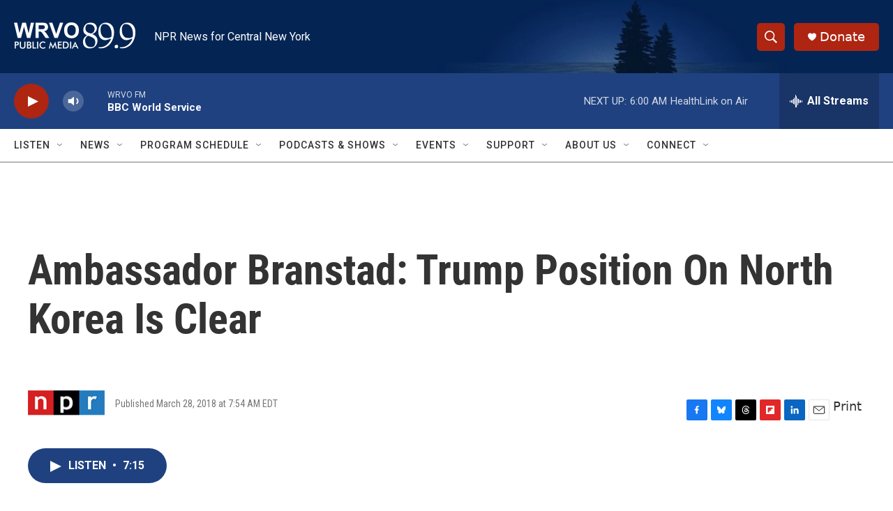

--- FILE ---
content_type: text/html;charset=UTF-8
request_url: https://www.wrvo.org/2018-03-28/ambassador-branstad-trump-position-on-north-korea-is-clear
body_size: 33245
content:
<!DOCTYPE html>
<html class="ArtP " lang="en">
    <head>
    <meta charset="UTF-8">

    

    <style data-cssvarsponyfill="true">
        :root { --siteBgColorInverse: #121212; --primaryTextColorInverse: #ffffff; --secondaryTextColorInverse: #817a7a; --tertiaryTextColorInverse: #847979; --headerBgColorInverse: #000000; --headerBorderColorInverse: #858585; --headerTextColorInverse: #ffffff; --secC1_Inverse: #a2a2a2; --secC4_Inverse: #282828; --headerNavBarBgColorInverse: #121212; --headerMenuBgColorInverse: #ffffff; --headerMenuTextColorInverse: #6b2b85; --headerMenuTextColorHoverInverse: #6b2b85; --liveBlogTextColorInverse: #ffffff; --applyButtonColorInverse: #4485D5; --applyButtonTextColorInverse: #4485D5; --siteBgColor: #ffffff; --primaryTextColor: #333333; --secondaryTextColor: #666666; --secC1: #767676; --secC4: #7a7575; --secC5: #ffffff; --siteBgColor: #ffffff; --siteInverseBgColor: #000000; --linkColor: #1a7fc3; --linkHoverColor: #125c8e; --headerBgColor: #ffffff; --headerBgColorInverse: #000000; --headerBorderColor: #e6e6e6; --headerBorderColorInverse: #858585; --tertiaryTextColor: #1c1c1c; --headerTextColor: #ffffff; --buttonTextColor: #ffffff; --headerNavBarBgColor: #ffffff; --headerNavBarTextColor: #333333; --headerMenuBgColor: #ffffff; --headerMenuTextColor: #000000; --headerMenuTextColorHover: #68ac4d; --liveBlogTextColor: #282829; --applyButtonColor: #194173; --applyButtonTextColor: #2c4273; --primaryColor1: #1f4180; --primaryColor2: #ae2512; --breakingColor: #ff6f00; --secC2: #cccccc; --secC3: #e6e6e6; --secC5: #ffffff; --linkColor: #1a7fc3; --linkHoverColor: #125c8e; --donateBGColor: #ae2512; --headerIconColor: #ffffff; --hatButtonBgColor: #ffffff; --hatButtonBgHoverColor: #411c58; --hatButtonBorderColor: #411c58; --hatButtonBorderHoverColor: #ffffff; --hatButtoniconColor: #d62021; --hatButtonTextColor: #411c58; --hatButtonTextHoverColor: #ffffff; --footerTextColor: #ffffff; --footerTextBgColor: #ffffff; --footerPartnersBgColor: #000000; --listBorderColor: #030202; --gridBorderColor: #e6e6e6; --tagButtonBorderColor: #1a7fc3; --tagButtonTextColor: #1a7fc3; --breakingTextColor: #ffffff; --sectionTextColor: #ffffff; --contentWidth: 1240px; --primaryHeadlineFont: sans-serif; --secHlFont: sans-serif; --bodyFont: sans-serif; --colorWhite: #ffffff; --colorBlack: #000000;} .fonts-loaded { --primaryHeadlineFont: "Roboto Condensed"; --secHlFont: "Roboto Condensed"; --bodyFont: "Roboto"; --liveBlogBodyFont: "Roboto";}
    </style>

    
    <meta property="fb:app_id" content="534461131011853">


    
    <meta name="twitter:card" content="summary_large_image"/>
    
    
    
    
    <meta name="twitter:description" content="David Greene talks to U.S. Ambassador to China Terry Branstad about North Korean leader Kim Jong Un&#x27;s unannounced visit to Beijing and the possibility of a trade war with China."/>
    
    
    
    
    
    
    <meta name="twitter:title" content="Ambassador Branstad: Trump Position On North Korea Is Clear"/>
    

<meta name="robots" content="max-image-preview:large">


    <meta property="og:title" content="Ambassador Branstad: Trump Position On North Korea Is Clear">

    <meta property="og:url" content="https://www.wrvo.org/2018-03-28/ambassador-branstad-trump-position-on-north-korea-is-clear">

    <meta property="og:description" content="David Greene talks to U.S. Ambassador to China Terry Branstad about North Korean leader Kim Jong Un&#x27;s unannounced visit to Beijing and the possibility of a trade war with China.">

    <meta property="og:site_name" content="WRVO Public Media">



    <meta property="og:type" content="article">

    <meta property="article:published_time" content="2018-03-28T11:54:00">

    <meta property="article:modified_time" content="2021-11-24T20:49:05.083">

    <meta property="article:tag" content="NPR">


    <link data-cssvarsponyfill="true" class="Webpack-css" rel="stylesheet" href="https://npr.brightspotcdn.com/resource/00000177-1bc0-debb-a57f-dfcf4a950000/styleguide/All.min.0db89f2a608a6b13cec2d9fc84f71c45.gz.css">

    

    <style>.FooterNavigation-items-item {
    display: inline-block
}</style>
<style>[class*='-articleBody'] > ul,
[class*='-articleBody'] > ul ul {
    list-style-type: disc;
}</style>


    <meta name="viewport" content="width=device-width, initial-scale=1, viewport-fit=cover"><title>Ambassador Branstad: Trump Position On North Korea Is Clear | WRVO Public Media</title><meta name="description" content="David Greene talks to U.S. Ambassador to China Terry Branstad about North Korean leader Kim Jong Un&#x27;s unannounced visit to Beijing and the possibility of a trade war with China."><link rel="canonical" href="https://www.npr.org/2018/03/28/597558678/ambassador-branstad-trump-position-on-north-korea-is-clear?ft=nprml&amp;f=597558678"><meta name="brightspot.contentId" content="0000017a-3c4e-d913-abfe-bd4e7f940000"><link rel="apple-touch-icon"sizes="180x180"href="/apple-touch-icon.png"><link rel="icon"type="image/png"href="/favicon-32x32.png"><link rel="icon"type="image/png"href="/favicon-16x16.png">
    
    
    <meta name="brightspot-dataLayer" content="{
  &quot;author&quot; : &quot;&quot;,
  &quot;bspStoryId&quot; : &quot;0000017a-3c4e-d913-abfe-bd4e7f940000&quot;,
  &quot;category&quot; : &quot;&quot;,
  &quot;inlineAudio&quot; : 1,
  &quot;keywords&quot; : &quot;NPR&quot;,
  &quot;nprCmsSite&quot; : true,
  &quot;nprStoryId&quot; : &quot;597558678&quot;,
  &quot;pageType&quot; : &quot;news-story&quot;,
  &quot;program&quot; : &quot;Morning Edition&quot;,
  &quot;publishedDate&quot; : &quot;2018-03-28T07:54:00Z&quot;,
  &quot;siteName&quot; : &quot;WRVO Public Media&quot;,
  &quot;station&quot; : &quot;WRVO&quot;,
  &quot;stationOrgId&quot; : &quot;1177&quot;,
  &quot;storyOrgId&quot; : &quot;s1&quot;,
  &quot;storyTheme&quot; : &quot;news-story&quot;,
  &quot;storyTitle&quot; : &quot;Ambassador Branstad: Trump Position On North Korea Is Clear&quot;,
  &quot;timezone&quot; : &quot;America/New_York&quot;,
  &quot;wordCount&quot; : 0,
  &quot;series&quot; : &quot;&quot;
}">
    <script id="brightspot-dataLayer">
        (function () {
            var dataValue = document.head.querySelector('meta[name="brightspot-dataLayer"]').content;
            if (dataValue) {
                window.brightspotDataLayer = JSON.parse(dataValue);
            }
        })();
    </script>

    

    

    
    <script src="https://npr.brightspotcdn.com/resource/00000177-1bc0-debb-a57f-dfcf4a950000/styleguide/All.min.fd8f7fccc526453c829dde80fc7c2ef5.gz.js" async></script>
    

    <script>

  window.fbAsyncInit = function() {
      FB.init({
          
              appId : '534461131011853',
          
          xfbml : true,
          version : 'v2.9'
      });
  };

  (function(d, s, id){
     var js, fjs = d.getElementsByTagName(s)[0];
     if (d.getElementById(id)) {return;}
     js = d.createElement(s); js.id = id;
     js.src = "//connect.facebook.net/en_US/sdk.js";
     fjs.parentNode.insertBefore(js, fjs);
   }(document, 'script', 'facebook-jssdk'));
</script>
<script type="application/ld+json">{"@context":"http://schema.org","@type":"NewsArticle","dateModified":"2021-11-24T15:49:05Z","datePublished":"2018-03-28T07:54:00Z","headline":"Ambassador Branstad: Trump Position On North Korea Is Clear","mainEntityOfPage":{"@type":"NewsArticle","@id":"https://www.wrvo.org/2018-03-28/ambassador-branstad-trump-position-on-north-korea-is-clear"},"publisher":{"@type":"Organization","name":"WRVO","logo":{"@context":"http://schema.org","@type":"ImageObject","height":"60","url":"https://npr.brightspotcdn.com/dims4/default/9c7214f/2147483647/resize/x60/quality/90/?url=http%3A%2F%2Fnpr-brightspot.s3.amazonaws.com%2Ffe%2F3c%2F81715d234035bf4275d0f0d45500%2Fhor-divider-rgb-publicmedia-white.png","width":"174"}}}</script><meta name="gtm-dataLayer" content="{
  &quot;gtmAuthor&quot; : &quot;&quot;,
  &quot;gtmBspStoryId&quot; : &quot;0000017a-3c4e-d913-abfe-bd4e7f940000&quot;,
  &quot;gtmCategory&quot; : &quot;&quot;,
  &quot;gtmInlineAudio&quot; : 1,
  &quot;gtmKeywords&quot; : &quot;NPR&quot;,
  &quot;gtmNprCmsSite&quot; : true,
  &quot;gtmNprStoryId&quot; : &quot;597558678&quot;,
  &quot;gtmPageType&quot; : &quot;news-story&quot;,
  &quot;gtmProgram&quot; : &quot;Morning Edition&quot;,
  &quot;gtmPublishedDate&quot; : &quot;2018-03-28T07:54:00Z&quot;,
  &quot;gtmSiteName&quot; : &quot;WRVO Public Media&quot;,
  &quot;gtmStation&quot; : &quot;WRVO&quot;,
  &quot;gtmStationOrgId&quot; : &quot;1177&quot;,
  &quot;gtmStoryOrgId&quot; : &quot;s1&quot;,
  &quot;gtmStoryTheme&quot; : &quot;news-story&quot;,
  &quot;gtmStoryTitle&quot; : &quot;Ambassador Branstad: Trump Position On North Korea Is Clear&quot;,
  &quot;gtmTimezone&quot; : &quot;America/New_York&quot;,
  &quot;gtmWordCount&quot; : 0,
  &quot;gtmSeries&quot; : &quot;&quot;
}"><script>

    (function () {
        var dataValue = document.head.querySelector('meta[name="gtm-dataLayer"]').content;
        if (dataValue) {
            window.dataLayer = window.dataLayer || [];
            dataValue = JSON.parse(dataValue);
            dataValue['event'] = 'gtmFirstView';
            window.dataLayer.push(dataValue);
        }
    })();

    (function(w,d,s,l,i){w[l]=w[l]||[];w[l].push({'gtm.start':
            new Date().getTime(),event:'gtm.js'});var f=d.getElementsByTagName(s)[0],
        j=d.createElement(s),dl=l!='dataLayer'?'&l='+l:'';j.async=true;j.src=
        'https://www.googletagmanager.com/gtm.js?id='+i+dl;f.parentNode.insertBefore(j,f);
})(window,document,'script','dataLayer','GTM-N39QFDR');</script><script type="application/ld+json">{"@context":"http://schema.org","@type":"ListenAction","description":"David Greene talks to U.S. Ambassador to China Terry Branstad about North Korean leader Kim Jong Un's unannounced visit to Beijing and the possibility of a trade war with China.","name":"Ambassador Branstad: Trump Position On North Korea Is Clear"}</script><script async="async" src="https://securepubads.g.doubleclick.net/tag/js/gpt.js"></script>
<script type="text/javascript">
    // Google tag setup
    var googletag = googletag || {};
    googletag.cmd = googletag.cmd || [];

    googletag.cmd.push(function () {
        // @see https://developers.google.com/publisher-tag/reference#googletag.PubAdsService_enableLazyLoad
        googletag.pubads().enableLazyLoad({
            fetchMarginPercent: 100, // fetch and render ads within this % of viewport
            renderMarginPercent: 100,
            mobileScaling: 1  // Same on mobile.
        });

        googletag.pubads().enableSingleRequest()
        googletag.pubads().enableAsyncRendering()
        googletag.pubads().collapseEmptyDivs()
        googletag.pubads().disableInitialLoad()
        googletag.enableServices()
    })
</script>
<script>window.addEventListener('DOMContentLoaded', (event) => {
    window.nulldurationobserver = new MutationObserver(function (mutations) {
        document.querySelectorAll('.StreamPill-duration').forEach(pill => { 
      if (pill.innerText == "LISTENNULL") {
         pill.innerText = "LISTEN"
      } 
    });
      });

      window.nulldurationobserver.observe(document.body, {
        childList: true,
        subtree: true
      });
});
</script>
<script>(function(c,l,a,r,i,t,y){
        c[a]=c[a]||function(){(c[a].q=c[a].q||[]).push(arguments)};
        t=l.createElement(r);t.async=1;t.src="https://www.clarity.ms/tag/"+i;
        y=l.getElementsByTagName(r)[0];y.parentNode.insertBefore(t,y);
    })(window, document, "clarity", "script", "k2rkgmpfb2");</script>


    <script>
        var head = document.getElementsByTagName('head')
        head = head[0]
        var link = document.createElement('link');
        link.setAttribute('href', 'https://fonts.googleapis.com/css?family=Roboto Condensed|Roboto|Roboto:400,500,700&display=swap');
        var relList = link.relList;

        if (relList && relList.supports('preload')) {
            link.setAttribute('as', 'style');
            link.setAttribute('rel', 'preload');
            link.setAttribute('onload', 'this.rel="stylesheet"');
            link.setAttribute('crossorigin', 'anonymous');
        } else {
            link.setAttribute('rel', 'stylesheet');
        }

        head.appendChild(link);
    </script>
</head>


    <body class="Page-body" data-content-width="1240px">
    <noscript>
    <iframe src="https://www.googletagmanager.com/ns.html?id=GTM-N39QFDR" height="0" width="0" style="display:none;visibility:hidden"></iframe>
</noscript>
        

    <!-- Putting icons here, so we don't have to include in a bunch of -body hbs's -->
<svg xmlns="http://www.w3.org/2000/svg" style="display:none" id="iconsMap1" class="iconsMap">
    <symbol id="play-icon" viewBox="0 0 115 115">
        <polygon points="0,0 115,57.5 0,115" fill="currentColor" />
    </symbol>
    <symbol id="grid" viewBox="0 0 32 32">
            <g>
                <path d="M6.4,5.7 C6.4,6.166669 6.166669,6.4 5.7,6.4 L0.7,6.4 C0.233331,6.4 0,6.166669 0,5.7 L0,0.7 C0,0.233331 0.233331,0 0.7,0 L5.7,0 C6.166669,0 6.4,0.233331 6.4,0.7 L6.4,5.7 Z M19.2,5.7 C19.2,6.166669 18.966669,6.4 18.5,6.4 L13.5,6.4 C13.033331,6.4 12.8,6.166669 12.8,5.7 L12.8,0.7 C12.8,0.233331 13.033331,0 13.5,0 L18.5,0 C18.966669,0 19.2,0.233331 19.2,0.7 L19.2,5.7 Z M32,5.7 C32,6.166669 31.766669,6.4 31.3,6.4 L26.3,6.4 C25.833331,6.4 25.6,6.166669 25.6,5.7 L25.6,0.7 C25.6,0.233331 25.833331,0 26.3,0 L31.3,0 C31.766669,0 32,0.233331 32,0.7 L32,5.7 Z M6.4,18.5 C6.4,18.966669 6.166669,19.2 5.7,19.2 L0.7,19.2 C0.233331,19.2 0,18.966669 0,18.5 L0,13.5 C0,13.033331 0.233331,12.8 0.7,12.8 L5.7,12.8 C6.166669,12.8 6.4,13.033331 6.4,13.5 L6.4,18.5 Z M19.2,18.5 C19.2,18.966669 18.966669,19.2 18.5,19.2 L13.5,19.2 C13.033331,19.2 12.8,18.966669 12.8,18.5 L12.8,13.5 C12.8,13.033331 13.033331,12.8 13.5,12.8 L18.5,12.8 C18.966669,12.8 19.2,13.033331 19.2,13.5 L19.2,18.5 Z M32,18.5 C32,18.966669 31.766669,19.2 31.3,19.2 L26.3,19.2 C25.833331,19.2 25.6,18.966669 25.6,18.5 L25.6,13.5 C25.6,13.033331 25.833331,12.8 26.3,12.8 L31.3,12.8 C31.766669,12.8 32,13.033331 32,13.5 L32,18.5 Z M6.4,31.3 C6.4,31.766669 6.166669,32 5.7,32 L0.7,32 C0.233331,32 0,31.766669 0,31.3 L0,26.3 C0,25.833331 0.233331,25.6 0.7,25.6 L5.7,25.6 C6.166669,25.6 6.4,25.833331 6.4,26.3 L6.4,31.3 Z M19.2,31.3 C19.2,31.766669 18.966669,32 18.5,32 L13.5,32 C13.033331,32 12.8,31.766669 12.8,31.3 L12.8,26.3 C12.8,25.833331 13.033331,25.6 13.5,25.6 L18.5,25.6 C18.966669,25.6 19.2,25.833331 19.2,26.3 L19.2,31.3 Z M32,31.3 C32,31.766669 31.766669,32 31.3,32 L26.3,32 C25.833331,32 25.6,31.766669 25.6,31.3 L25.6,26.3 C25.6,25.833331 25.833331,25.6 26.3,25.6 L31.3,25.6 C31.766669,25.6 32,25.833331 32,26.3 L32,31.3 Z" id=""></path>
            </g>
    </symbol>
    <symbol id="radio-stream" width="18" height="19" viewBox="0 0 18 19">
        <g fill="currentColor" fill-rule="nonzero">
            <path d="M.5 8c-.276 0-.5.253-.5.565v1.87c0 .312.224.565.5.565s.5-.253.5-.565v-1.87C1 8.253.776 8 .5 8zM2.5 8c-.276 0-.5.253-.5.565v1.87c0 .312.224.565.5.565s.5-.253.5-.565v-1.87C3 8.253 2.776 8 2.5 8zM3.5 7c-.276 0-.5.276-.5.617v3.766c0 .34.224.617.5.617s.5-.276.5-.617V7.617C4 7.277 3.776 7 3.5 7zM5.5 6c-.276 0-.5.275-.5.613v5.774c0 .338.224.613.5.613s.5-.275.5-.613V6.613C6 6.275 5.776 6 5.5 6zM6.5 4c-.276 0-.5.26-.5.58v8.84c0 .32.224.58.5.58s.5-.26.5-.58V4.58C7 4.26 6.776 4 6.5 4zM8.5 0c-.276 0-.5.273-.5.61v17.78c0 .337.224.61.5.61s.5-.273.5-.61V.61C9 .273 8.776 0 8.5 0zM9.5 2c-.276 0-.5.274-.5.612v14.776c0 .338.224.612.5.612s.5-.274.5-.612V2.612C10 2.274 9.776 2 9.5 2zM11.5 5c-.276 0-.5.276-.5.616v8.768c0 .34.224.616.5.616s.5-.276.5-.616V5.616c0-.34-.224-.616-.5-.616zM12.5 6c-.276 0-.5.262-.5.584v4.832c0 .322.224.584.5.584s.5-.262.5-.584V6.584c0-.322-.224-.584-.5-.584zM14.5 7c-.276 0-.5.29-.5.647v3.706c0 .357.224.647.5.647s.5-.29.5-.647V7.647C15 7.29 14.776 7 14.5 7zM15.5 8c-.276 0-.5.253-.5.565v1.87c0 .312.224.565.5.565s.5-.253.5-.565v-1.87c0-.312-.224-.565-.5-.565zM17.5 8c-.276 0-.5.253-.5.565v1.87c0 .312.224.565.5.565s.5-.253.5-.565v-1.87c0-.312-.224-.565-.5-.565z"/>
        </g>
    </symbol>
    <symbol id="icon-magnify" viewBox="0 0 31 31">
        <g>
            <path fill-rule="evenodd" d="M22.604 18.89l-.323.566 8.719 8.8L28.255 31l-8.719-8.8-.565.404c-2.152 1.346-4.386 2.018-6.7 2.018-3.39 0-6.284-1.21-8.679-3.632C1.197 18.568 0 15.66 0 12.27c0-3.39 1.197-6.283 3.592-8.678C5.987 1.197 8.88 0 12.271 0c3.39 0 6.283 1.197 8.678 3.592 2.395 2.395 3.593 5.288 3.593 8.679 0 2.368-.646 4.574-1.938 6.62zM19.162 5.77C17.322 3.925 15.089 3 12.46 3c-2.628 0-4.862.924-6.702 2.77C3.92 7.619 3 9.862 3 12.5c0 2.639.92 4.882 2.76 6.73C7.598 21.075 9.832 22 12.46 22c2.629 0 4.862-.924 6.702-2.77C21.054 17.33 22 15.085 22 12.5c0-2.586-.946-4.83-2.838-6.73z"/>
        </g>
    </symbol>
    <symbol id="burger-menu" viewBox="0 0 14 10">
        <g>
            <path fill-rule="evenodd" d="M0 5.5v-1h14v1H0zM0 1V0h14v1H0zm0 9V9h14v1H0z"></path>
        </g>
    </symbol>
    <symbol id="close-x" viewBox="0 0 14 14">
        <g>
            <path fill-rule="nonzero" d="M6.336 7L0 .664.664 0 7 6.336 13.336 0 14 .664 7.664 7 14 13.336l-.664.664L7 7.664.664 14 0 13.336 6.336 7z"></path>
        </g>
    </symbol>
    <symbol id="share-more-arrow" viewBox="0 0 512 512" style="enable-background:new 0 0 512 512;">
        <g>
            <g>
                <path d="M512,241.7L273.643,3.343v156.152c-71.41,3.744-138.015,33.337-188.958,84.28C30.075,298.384,0,370.991,0,448.222v60.436
                    l29.069-52.985c45.354-82.671,132.173-134.027,226.573-134.027c5.986,0,12.004,0.212,18.001,0.632v157.779L512,241.7z
                    M255.642,290.666c-84.543,0-163.661,36.792-217.939,98.885c26.634-114.177,129.256-199.483,251.429-199.483h15.489V78.131
                    l163.568,163.568L304.621,405.267V294.531l-13.585-1.683C279.347,291.401,267.439,290.666,255.642,290.666z"></path>
            </g>
        </g>
    </symbol>
    <symbol id="chevron" viewBox="0 0 100 100">
        <g>
            <path d="M22.4566257,37.2056786 L-21.4456527,71.9511488 C-22.9248661,72.9681457 -24.9073712,72.5311671 -25.8758148,70.9765924 L-26.9788683,69.2027424 C-27.9450684,67.6481676 -27.5292733,65.5646602 -26.0500598,64.5484493 L20.154796,28.2208967 C21.5532435,27.2597011 23.3600078,27.2597011 24.759951,28.2208967 L71.0500598,64.4659264 C72.5292733,65.4829232 72.9450684,67.5672166 71.9788683,69.1217913 L70.8750669,70.8956413 C69.9073712,72.4502161 67.9241183,72.8848368 66.4449048,71.8694118 L22.4566257,37.2056786 Z" id="Transparent-Chevron" transform="translate(22.500000, 50.000000) rotate(90.000000) translate(-22.500000, -50.000000) "></path>
        </g>
    </symbol>
</svg>

<svg xmlns="http://www.w3.org/2000/svg" style="display:none" id="iconsMap2" class="iconsMap">
    <symbol id="mono-icon-facebook" viewBox="0 0 10 19">
        <path fill-rule="evenodd" d="M2.707 18.25V10.2H0V7h2.707V4.469c0-1.336.375-2.373 1.125-3.112C4.582.62 5.578.25 6.82.25c1.008 0 1.828.047 2.461.14v2.848H7.594c-.633 0-1.067.14-1.301.422-.188.235-.281.61-.281 1.125V7H9l-.422 3.2H6.012v8.05H2.707z"></path>
    </symbol>
    <symbol id="mono-icon-instagram" viewBox="0 0 17 17">
        <g>
            <path fill-rule="evenodd" d="M8.281 4.207c.727 0 1.4.182 2.022.545a4.055 4.055 0 0 1 1.476 1.477c.364.62.545 1.294.545 2.021 0 .727-.181 1.4-.545 2.021a4.055 4.055 0 0 1-1.476 1.477 3.934 3.934 0 0 1-2.022.545c-.726 0-1.4-.182-2.021-.545a4.055 4.055 0 0 1-1.477-1.477 3.934 3.934 0 0 1-.545-2.021c0-.727.182-1.4.545-2.021A4.055 4.055 0 0 1 6.26 4.752a3.934 3.934 0 0 1 2.021-.545zm0 6.68a2.54 2.54 0 0 0 1.864-.774 2.54 2.54 0 0 0 .773-1.863 2.54 2.54 0 0 0-.773-1.863 2.54 2.54 0 0 0-1.864-.774 2.54 2.54 0 0 0-1.863.774 2.54 2.54 0 0 0-.773 1.863c0 .727.257 1.348.773 1.863a2.54 2.54 0 0 0 1.863.774zM13.45 4.03c-.023.258-.123.48-.299.668a.856.856 0 0 1-.65.281.913.913 0 0 1-.668-.28.913.913 0 0 1-.281-.669c0-.258.094-.48.281-.668a.913.913 0 0 1 .668-.28c.258 0 .48.093.668.28.187.188.281.41.281.668zm2.672.95c.023.656.035 1.746.035 3.269 0 1.523-.017 2.62-.053 3.287-.035.668-.134 1.248-.298 1.74a4.098 4.098 0 0 1-.967 1.53 4.098 4.098 0 0 1-1.53.966c-.492.164-1.072.264-1.74.3-.668.034-1.763.052-3.287.052-1.523 0-2.619-.018-3.287-.053-.668-.035-1.248-.146-1.74-.334a3.747 3.747 0 0 1-1.53-.931 4.098 4.098 0 0 1-.966-1.53c-.164-.492-.264-1.072-.299-1.74C.424 10.87.406 9.773.406 8.25S.424 5.63.46 4.963c.035-.668.135-1.248.299-1.74.21-.586.533-1.096.967-1.53A4.098 4.098 0 0 1 3.254.727c.492-.164 1.072-.264 1.74-.3C5.662.394 6.758.376 8.281.376c1.524 0 2.62.018 3.287.053.668.035 1.248.135 1.74.299a4.098 4.098 0 0 1 2.496 2.496c.165.492.27 1.078.317 1.757zm-1.687 7.91c.14-.399.234-1.032.28-1.899.024-.515.036-1.242.036-2.18V7.689c0-.961-.012-1.688-.035-2.18-.047-.89-.14-1.524-.281-1.899a2.537 2.537 0 0 0-1.512-1.511c-.375-.14-1.008-.235-1.899-.282a51.292 51.292 0 0 0-2.18-.035H7.72c-.938 0-1.664.012-2.18.035-.867.047-1.5.141-1.898.282a2.537 2.537 0 0 0-1.512 1.511c-.14.375-.234 1.008-.281 1.899a51.292 51.292 0 0 0-.036 2.18v1.125c0 .937.012 1.664.036 2.18.047.866.14 1.5.28 1.898.306.726.81 1.23 1.513 1.511.398.141 1.03.235 1.898.282.516.023 1.242.035 2.18.035h1.125c.96 0 1.687-.012 2.18-.035.89-.047 1.523-.141 1.898-.282.726-.304 1.23-.808 1.512-1.511z"></path>
        </g>
    </symbol>
    <symbol id="mono-icon-email" viewBox="0 0 512 512">
        <g>
            <path d="M67,148.7c11,5.8,163.8,89.1,169.5,92.1c5.7,3,11.5,4.4,20.5,4.4c9,0,14.8-1.4,20.5-4.4c5.7-3,158.5-86.3,169.5-92.1
                c4.1-2.1,11-5.9,12.5-10.2c2.6-7.6-0.2-10.5-11.3-10.5H257H65.8c-11.1,0-13.9,3-11.3,10.5C56,142.9,62.9,146.6,67,148.7z"></path>
            <path d="M455.7,153.2c-8.2,4.2-81.8,56.6-130.5,88.1l82.2,92.5c2,2,2.9,4.4,1.8,5.6c-1.2,1.1-3.8,0.5-5.9-1.4l-98.6-83.2
                c-14.9,9.6-25.4,16.2-27.2,17.2c-7.7,3.9-13.1,4.4-20.5,4.4c-7.4,0-12.8-0.5-20.5-4.4c-1.9-1-12.3-7.6-27.2-17.2l-98.6,83.2
                c-2,2-4.7,2.6-5.9,1.4c-1.2-1.1-0.3-3.6,1.7-5.6l82.1-92.5c-48.7-31.5-123.1-83.9-131.3-88.1c-8.8-4.5-9.3,0.8-9.3,4.9
                c0,4.1,0,205,0,205c0,9.3,13.7,20.9,23.5,20.9H257h185.5c9.8,0,21.5-11.7,21.5-20.9c0,0,0-201,0-205
                C464,153.9,464.6,148.7,455.7,153.2z"></path>
        </g>
    </symbol>
    <symbol id="default-image" width="24" height="24" viewBox="0 0 24 24" fill="none" stroke="currentColor" stroke-width="2" stroke-linecap="round" stroke-linejoin="round" class="feather feather-image">
        <rect x="3" y="3" width="18" height="18" rx="2" ry="2"></rect>
        <circle cx="8.5" cy="8.5" r="1.5"></circle>
        <polyline points="21 15 16 10 5 21"></polyline>
    </symbol>
    <symbol id="icon-email" width="18px" viewBox="0 0 20 14">
        <g id="Symbols" stroke="none" stroke-width="1" fill="none" fill-rule="evenodd" stroke-linecap="round" stroke-linejoin="round">
            <g id="social-button-bar" transform="translate(-125.000000, -8.000000)" stroke="#000000">
                <g id="Group-2" transform="translate(120.000000, 0.000000)">
                    <g id="envelope" transform="translate(6.000000, 9.000000)">
                        <path d="M17.5909091,10.6363636 C17.5909091,11.3138182 17.0410909,11.8636364 16.3636364,11.8636364 L1.63636364,11.8636364 C0.958909091,11.8636364 0.409090909,11.3138182 0.409090909,10.6363636 L0.409090909,1.63636364 C0.409090909,0.958090909 0.958909091,0.409090909 1.63636364,0.409090909 L16.3636364,0.409090909 C17.0410909,0.409090909 17.5909091,0.958090909 17.5909091,1.63636364 L17.5909091,10.6363636 L17.5909091,10.6363636 Z" id="Stroke-406"></path>
                        <polyline id="Stroke-407" points="17.1818182 0.818181818 9 7.36363636 0.818181818 0.818181818"></polyline>
                    </g>
                </g>
            </g>
        </g>
    </symbol>
    <symbol id="mono-icon-print" viewBox="0 0 12 12">
        <g fill-rule="evenodd">
            <path fill-rule="nonzero" d="M9 10V7H3v3H1a1 1 0 0 1-1-1V4a1 1 0 0 1 1-1h10a1 1 0 0 1 1 1v3.132A2.868 2.868 0 0 1 9.132 10H9zm.5-4.5a1 1 0 1 0 0-2 1 1 0 0 0 0 2zM3 0h6v2H3z"></path>
            <path d="M4 8h4v4H4z"></path>
        </g>
    </symbol>
    <symbol id="mono-icon-copylink" viewBox="0 0 12 12">
        <g fill-rule="evenodd">
            <path d="M10.199 2.378c.222.205.4.548.465.897.062.332.016.614-.132.774L8.627 6.106c-.187.203-.512.232-.75-.014a.498.498 0 0 0-.706.028.499.499 0 0 0 .026.706 1.509 1.509 0 0 0 2.165-.04l1.903-2.06c.37-.398.506-.98.382-1.636-.105-.557-.392-1.097-.77-1.445L9.968.8C9.591.452 9.03.208 8.467.145 7.803.072 7.233.252 6.864.653L4.958 2.709a1.509 1.509 0 0 0 .126 2.161.5.5 0 1 0 .68-.734c-.264-.218-.26-.545-.071-.747L7.597 1.33c.147-.16.425-.228.76-.19.353.038.71.188.931.394l.91.843.001.001zM1.8 9.623c-.222-.205-.4-.549-.465-.897-.062-.332-.016-.614.132-.774l1.905-2.057c.187-.203.512-.232.75.014a.498.498 0 0 0 .706-.028.499.499 0 0 0-.026-.706 1.508 1.508 0 0 0-2.165.04L.734 7.275c-.37.399-.506.98-.382 1.637.105.557.392 1.097.77 1.445l.91.843c.376.35.937.594 1.5.656.664.073 1.234-.106 1.603-.507L7.04 9.291a1.508 1.508 0 0 0-.126-2.16.5.5 0 0 0-.68.734c.264.218.26.545.071.747l-1.904 2.057c-.147.16-.425.228-.76.191-.353-.038-.71-.188-.931-.394l-.91-.843z"></path>
            <path d="M8.208 3.614a.5.5 0 0 0-.707.028L3.764 7.677a.5.5 0 0 0 .734.68L8.235 4.32a.5.5 0 0 0-.027-.707"></path>
        </g>
    </symbol>
    <symbol id="mono-icon-linkedin" viewBox="0 0 16 17">
        <g fill-rule="evenodd">
            <path d="M3.734 16.125H.464V5.613h3.27zM2.117 4.172c-.515 0-.96-.188-1.336-.563A1.825 1.825 0 0 1 .22 2.273c0-.515.187-.96.562-1.335.375-.375.82-.563 1.336-.563.516 0 .961.188 1.336.563.375.375.563.82.563 1.335 0 .516-.188.961-.563 1.336-.375.375-.82.563-1.336.563zM15.969 16.125h-3.27v-5.133c0-.844-.07-1.453-.21-1.828-.259-.633-.762-.95-1.512-.95s-1.278.282-1.582.845c-.235.421-.352 1.043-.352 1.863v5.203H5.809V5.613h3.128v1.442h.036c.234-.469.609-.856 1.125-1.16.562-.375 1.218-.563 1.968-.563 1.524 0 2.59.48 3.2 1.441.468.774.703 1.97.703 3.586v5.766z"></path>
        </g>
    </symbol>
    <symbol id="mono-icon-pinterest" viewBox="0 0 512 512">
        <g>
            <path d="M256,32C132.3,32,32,132.3,32,256c0,91.7,55.2,170.5,134.1,205.2c-0.6-15.6-0.1-34.4,3.9-51.4
                c4.3-18.2,28.8-122.1,28.8-122.1s-7.2-14.3-7.2-35.4c0-33.2,19.2-58,43.2-58c20.4,0,30.2,15.3,30.2,33.6
                c0,20.5-13.1,51.1-19.8,79.5c-5.6,23.8,11.9,43.1,35.4,43.1c42.4,0,71-54.5,71-119.1c0-49.1-33.1-85.8-93.2-85.8
                c-67.9,0-110.3,50.7-110.3,107.3c0,19.5,5.8,33.3,14.8,43.9c4.1,4.9,4.7,6.9,3.2,12.5c-1.1,4.1-3.5,14-4.6,18
                c-1.5,5.7-6.1,7.7-11.2,5.6c-31.3-12.8-45.9-47-45.9-85.6c0-63.6,53.7-139.9,160.1-139.9c85.5,0,141.8,61.9,141.8,128.3
                c0,87.9-48.9,153.5-120.9,153.5c-24.2,0-46.9-13.1-54.7-27.9c0,0-13,51.6-15.8,61.6c-4.7,17.3-14,34.5-22.5,48
                c20.1,5.9,41.4,9.2,63.5,9.2c123.7,0,224-100.3,224-224C480,132.3,379.7,32,256,32z"></path>
        </g>
    </symbol>
    <symbol id="mono-icon-tumblr" viewBox="0 0 512 512">
        <g>
            <path d="M321.2,396.3c-11.8,0-22.4-2.8-31.5-8.3c-6.9-4.1-11.5-9.6-14-16.4c-2.6-6.9-3.6-22.3-3.6-46.4V224h96v-64h-96V48h-61.9
                c-2.7,21.5-7.5,44.7-14.5,58.6c-7,13.9-14,25.8-25.6,35.7c-11.6,9.9-25.6,17.9-41.9,23.3V224h48v140.4c0,19,2,33.5,5.9,43.5
                c4,10,11.1,19.5,21.4,28.4c10.3,8.9,22.8,15.7,37.3,20.5c14.6,4.8,31.4,7.2,50.4,7.2c16.7,0,30.3-1.7,44.7-5.1
                c14.4-3.4,30.5-9.3,48.2-17.6v-65.6C363.2,389.4,342.3,396.3,321.2,396.3z"></path>
        </g>
    </symbol>
    <symbol id="mono-icon-twitter" viewBox="0 0 1200 1227">
        <g>
            <path d="M714.163 519.284L1160.89 0H1055.03L667.137 450.887L357.328 0H0L468.492 681.821L0 1226.37H105.866L515.491
            750.218L842.672 1226.37H1200L714.137 519.284H714.163ZM569.165 687.828L521.697 619.934L144.011 79.6944H306.615L611.412
            515.685L658.88 583.579L1055.08 1150.3H892.476L569.165 687.854V687.828Z" fill="white"></path>
        </g>
    </symbol>
    <symbol id="mono-icon-youtube" viewBox="0 0 512 512">
        <g>
            <path fill-rule="evenodd" d="M508.6,148.8c0-45-33.1-81.2-74-81.2C379.2,65,322.7,64,265,64c-3,0-6,0-9,0s-6,0-9,0c-57.6,0-114.2,1-169.6,3.6
                c-40.8,0-73.9,36.4-73.9,81.4C1,184.6-0.1,220.2,0,255.8C-0.1,291.4,1,327,3.4,362.7c0,45,33.1,81.5,73.9,81.5
                c58.2,2.7,117.9,3.9,178.6,3.8c60.8,0.2,120.3-1,178.6-3.8c40.9,0,74-36.5,74-81.5c2.4-35.7,3.5-71.3,3.4-107
                C512.1,220.1,511,184.5,508.6,148.8z M207,353.9V157.4l145,98.2L207,353.9z"></path>
        </g>
    </symbol>
    <symbol id="mono-icon-flipboard" viewBox="0 0 500 500">
        <g>
            <path d="M0,0V500H500V0ZM400,200H300V300H200V400H100V100H400Z"></path>
        </g>
    </symbol>
    <symbol id="mono-icon-bluesky" viewBox="0 0 568 501">
        <g>
            <path d="M123.121 33.6637C188.241 82.5526 258.281 181.681 284 234.873C309.719 181.681 379.759 82.5526 444.879
            33.6637C491.866 -1.61183 568 -28.9064 568 57.9464C568 75.2916 558.055 203.659 552.222 224.501C531.947 296.954
            458.067 315.434 392.347 304.249C507.222 323.8 536.444 388.56 473.333 453.32C353.473 576.312 301.061 422.461
            287.631 383.039C285.169 375.812 284.017 372.431 284 375.306C283.983 372.431 282.831 375.812 280.369 383.039C266.939
            422.461 214.527 576.312 94.6667 453.32C31.5556 388.56 60.7778 323.8 175.653 304.249C109.933 315.434 36.0535
            296.954 15.7778 224.501C9.94525 203.659 0 75.2916 0 57.9464C0 -28.9064 76.1345 -1.61183 123.121 33.6637Z"
            fill="white">
            </path>
        </g>
    </symbol>
    <symbol id="mono-icon-threads" viewBox="0 0 192 192">
        <g>
            <path d="M141.537 88.9883C140.71 88.5919 139.87 88.2104 139.019 87.8451C137.537 60.5382 122.616 44.905 97.5619 44.745C97.4484 44.7443 97.3355 44.7443 97.222 44.7443C82.2364 44.7443 69.7731 51.1409 62.102 62.7807L75.881 72.2328C81.6116 63.5383 90.6052 61.6848 97.2286 61.6848C97.3051 61.6848 97.3819 61.6848 97.4576 61.6855C105.707 61.7381 111.932 64.1366 115.961 68.814C118.893 72.2193 120.854 76.925 121.825 82.8638C114.511 81.6207 106.601 81.2385 98.145 81.7233C74.3247 83.0954 59.0111 96.9879 60.0396 116.292C60.5615 126.084 65.4397 134.508 73.775 140.011C80.8224 144.663 89.899 146.938 99.3323 146.423C111.79 145.74 121.563 140.987 128.381 132.296C133.559 125.696 136.834 117.143 138.28 106.366C144.217 109.949 148.617 114.664 151.047 120.332C155.179 129.967 155.42 145.8 142.501 158.708C131.182 170.016 117.576 174.908 97.0135 175.059C74.2042 174.89 56.9538 167.575 45.7381 153.317C35.2355 139.966 29.8077 120.682 29.6052 96C29.8077 71.3178 35.2355 52.0336 45.7381 38.6827C56.9538 24.4249 74.2039 17.11 97.0132 16.9405C119.988 17.1113 137.539 24.4614 149.184 38.788C154.894 45.8136 159.199 54.6488 162.037 64.9503L178.184 60.6422C174.744 47.9622 169.331 37.0357 161.965 27.974C147.036 9.60668 125.202 0.195148 97.0695 0H96.9569C68.8816 0.19447 47.2921 9.6418 32.7883 28.0793C19.8819 44.4864 13.2244 67.3157 13.0007 95.9325L13 96L13.0007 96.0675C13.2244 124.684 19.8819 147.514 32.7883 163.921C47.2921 182.358 68.8816 191.806 96.9569 192H97.0695C122.03 191.827 139.624 185.292 154.118 170.811C173.081 151.866 172.51 128.119 166.26 113.541C161.776 103.087 153.227 94.5962 141.537 88.9883ZM98.4405 129.507C88.0005 130.095 77.1544 125.409 76.6196 115.372C76.2232 107.93 81.9158 99.626 99.0812 98.6368C101.047 98.5234 102.976 98.468 104.871 98.468C111.106 98.468 116.939 99.0737 122.242 100.233C120.264 124.935 108.662 128.946 98.4405 129.507Z" fill="white"></path>
        </g>
    </symbol>
 </svg>

<svg xmlns="http://www.w3.org/2000/svg" style="display:none" id="iconsMap3" class="iconsMap">
    <symbol id="volume-mute" x="0px" y="0px" viewBox="0 0 24 24" style="enable-background:new 0 0 24 24;">
        <polygon fill="currentColor" points="11,5 6,9 2,9 2,15 6,15 11,19 "/>
        <line style="fill:none;stroke:currentColor;stroke-width:2;stroke-linecap:round;stroke-linejoin:round;" x1="23" y1="9" x2="17" y2="15"/>
        <line style="fill:none;stroke:currentColor;stroke-width:2;stroke-linecap:round;stroke-linejoin:round;" x1="17" y1="9" x2="23" y2="15"/>
    </symbol>
    <symbol id="volume-low" x="0px" y="0px" viewBox="0 0 24 24" style="enable-background:new 0 0 24 24;" xml:space="preserve">
        <polygon fill="currentColor" points="11,5 6,9 2,9 2,15 6,15 11,19 "/>
    </symbol>
    <symbol id="volume-mid" x="0px" y="0px" viewBox="0 0 24 24" style="enable-background:new 0 0 24 24;">
        <polygon fill="currentColor" points="11,5 6,9 2,9 2,15 6,15 11,19 "/>
        <path style="fill:none;stroke:currentColor;stroke-width:2;stroke-linecap:round;stroke-linejoin:round;" d="M15.5,8.5c2,2,2,5.1,0,7.1"/>
    </symbol>
    <symbol id="volume-high" x="0px" y="0px" viewBox="0 0 24 24" style="enable-background:new 0 0 24 24;">
        <polygon fill="currentColor" points="11,5 6,9 2,9 2,15 6,15 11,19 "/>
        <path style="fill:none;stroke:currentColor;stroke-width:2;stroke-linecap:round;stroke-linejoin:round;" d="M19.1,4.9c3.9,3.9,3.9,10.2,0,14.1 M15.5,8.5c2,2,2,5.1,0,7.1"/>
    </symbol>
    <symbol id="pause-icon" viewBox="0 0 12 16">
        <rect x="0" y="0" width="4" height="16" fill="currentColor"></rect>
        <rect x="8" y="0" width="4" height="16" fill="currentColor"></rect>
    </symbol>
    <symbol id="heart" viewBox="0 0 24 24">
        <g>
            <path d="M12 4.435c-1.989-5.399-12-4.597-12 3.568 0 4.068 3.06 9.481 12 14.997 8.94-5.516 12-10.929 12-14.997 0-8.118-10-8.999-12-3.568z"/>
        </g>
    </symbol>
    <symbol id="icon-location" width="24" height="24" viewBox="0 0 24 24" fill="currentColor" stroke="currentColor" stroke-width="2" stroke-linecap="round" stroke-linejoin="round" class="feather feather-map-pin">
        <path d="M21 10c0 7-9 13-9 13s-9-6-9-13a9 9 0 0 1 18 0z" fill="currentColor" fill-opacity="1"></path>
        <circle cx="12" cy="10" r="5" fill="#ffffff"></circle>
    </symbol>
    <symbol id="icon-ticket" width="23px" height="15px" viewBox="0 0 23 15">
        <g stroke="none" stroke-width="1" fill="none" fill-rule="evenodd">
            <g transform="translate(-625.000000, -1024.000000)">
                <g transform="translate(625.000000, 1024.000000)">
                    <path d="M0,12.057377 L0,3.94262296 C0.322189879,4.12588308 0.696256938,4.23076923 1.0952381,4.23076923 C2.30500469,4.23076923 3.28571429,3.26645946 3.28571429,2.07692308 C3.28571429,1.68461385 3.17904435,1.31680209 2.99266757,1 L20.0073324,1 C19.8209556,1.31680209 19.7142857,1.68461385 19.7142857,2.07692308 C19.7142857,3.26645946 20.6949953,4.23076923 21.9047619,4.23076923 C22.3037431,4.23076923 22.6778101,4.12588308 23,3.94262296 L23,12.057377 C22.6778101,11.8741169 22.3037431,11.7692308 21.9047619,11.7692308 C20.6949953,11.7692308 19.7142857,12.7335405 19.7142857,13.9230769 C19.7142857,14.3153862 19.8209556,14.6831979 20.0073324,15 L2.99266757,15 C3.17904435,14.6831979 3.28571429,14.3153862 3.28571429,13.9230769 C3.28571429,12.7335405 2.30500469,11.7692308 1.0952381,11.7692308 C0.696256938,11.7692308 0.322189879,11.8741169 -2.13162821e-14,12.057377 Z" fill="currentColor"></path>
                    <path d="M14.5,0.533333333 L14.5,15.4666667" stroke="#FFFFFF" stroke-linecap="square" stroke-dasharray="2"></path>
                </g>
            </g>
        </g>
    </symbol>
    <symbol id="icon-refresh" width="24" height="24" viewBox="0 0 24 24" fill="none" stroke="currentColor" stroke-width="2" stroke-linecap="round" stroke-linejoin="round" class="feather feather-refresh-cw">
        <polyline points="23 4 23 10 17 10"></polyline>
        <polyline points="1 20 1 14 7 14"></polyline>
        <path d="M3.51 9a9 9 0 0 1 14.85-3.36L23 10M1 14l4.64 4.36A9 9 0 0 0 20.49 15"></path>
    </symbol>

    <symbol>
    <g id="mono-icon-link-post" stroke="none" stroke-width="1" fill="none" fill-rule="evenodd">
        <g transform="translate(-313.000000, -10148.000000)" fill="#000000" fill-rule="nonzero">
            <g transform="translate(306.000000, 10142.000000)">
                <path d="M14.0614027,11.2506973 L14.3070318,11.2618997 C15.6181751,11.3582102 16.8219637,12.0327684 17.6059678,13.1077805 C17.8500396,13.4424472 17.7765978,13.9116075 17.441931,14.1556793 C17.1072643,14.3997511 16.638104,14.3263093 16.3940322,13.9916425 C15.8684436,13.270965 15.0667922,12.8217495 14.1971448,12.7578692 C13.3952042,12.6989624 12.605753,12.9728728 12.0021966,13.5148801 L11.8552806,13.6559298 L9.60365896,15.9651545 C8.45118119,17.1890154 8.4677248,19.1416686 9.64054436,20.3445766 C10.7566428,21.4893084 12.5263723,21.5504727 13.7041492,20.5254372 L13.8481981,20.3916503 L15.1367586,19.070032 C15.4259192,18.7734531 15.9007548,18.7674393 16.1973338,19.0565998 C16.466951,19.3194731 16.4964317,19.7357968 16.282313,20.0321436 L16.2107659,20.117175 L14.9130245,21.4480474 C13.1386707,23.205741 10.3106091,23.1805355 8.5665371,21.3917196 C6.88861294,19.6707486 6.81173139,16.9294487 8.36035888,15.1065701 L8.5206409,14.9274155 L10.7811785,12.6088842 C11.6500838,11.7173642 12.8355419,11.2288664 14.0614027,11.2506973 Z M22.4334629,7.60828039 C24.1113871,9.32925141 24.1882686,12.0705513 22.6396411,13.8934299 L22.4793591,14.0725845 L20.2188215,16.3911158 C19.2919892,17.3420705 18.0049901,17.8344754 16.6929682,17.7381003 C15.3818249,17.6417898 14.1780363,16.9672316 13.3940322,15.8922195 C13.1499604,15.5575528 13.2234022,15.0883925 13.558069,14.8443207 C13.8927357,14.6002489 14.361896,14.6736907 14.6059678,15.0083575 C15.1315564,15.729035 15.9332078,16.1782505 16.8028552,16.2421308 C17.6047958,16.3010376 18.394247,16.0271272 18.9978034,15.4851199 L19.1447194,15.3440702 L21.396341,13.0348455 C22.5488188,11.8109846 22.5322752,9.85833141 21.3594556,8.65542337 C20.2433572,7.51069163 18.4736277,7.44952726 17.2944986,8.47594561 L17.1502735,8.60991269 L15.8541776,9.93153101 C15.5641538,10.2272658 15.0893026,10.2318956 14.7935678,9.94187181 C14.524718,9.67821384 14.4964508,9.26180596 14.7114324,8.96608447 L14.783227,8.88126205 L16.0869755,7.55195256 C17.8613293,5.79425896 20.6893909,5.81946452 22.4334629,7.60828039 Z" id="Icon-Link"></path>
            </g>
        </g>
    </g>
    </symbol>
    <symbol id="icon-passport-badge" viewBox="0 0 80 80">
        <g fill="none" fill-rule="evenodd">
            <path fill="#5680FF" d="M0 0L80 0 0 80z" transform="translate(-464.000000, -281.000000) translate(100.000000, 180.000000) translate(364.000000, 101.000000)"/>
            <g fill="#FFF" fill-rule="nonzero">
                <path d="M17.067 31.676l-3.488-11.143-11.144-3.488 11.144-3.488 3.488-11.144 3.488 11.166 11.143 3.488-11.143 3.466-3.488 11.143zm4.935-19.567l1.207.373 2.896-4.475-4.497 2.895.394 1.207zm-9.871 0l.373-1.207-4.497-2.895 2.895 4.475 1.229-.373zm9.871 9.893l-.373 1.207 4.497 2.896-2.895-4.497-1.229.394zm-9.871 0l-1.207-.373-2.895 4.497 4.475-2.895-.373-1.229zm22.002-4.935c0 9.41-7.634 17.066-17.066 17.066C7.656 34.133 0 26.5 0 17.067 0 7.634 7.634 0 17.067 0c9.41 0 17.066 7.634 17.066 17.067zm-2.435 0c0-8.073-6.559-14.632-14.631-14.632-8.073 0-14.632 6.559-14.632 14.632 0 8.072 6.559 14.631 14.632 14.631 8.072-.022 14.631-6.58 14.631-14.631z" transform="translate(-464.000000, -281.000000) translate(100.000000, 180.000000) translate(364.000000, 101.000000) translate(6.400000, 6.400000)"/>
            </g>
        </g>
    </symbol>
    <symbol id="icon-passport-badge-circle" viewBox="0 0 45 45">
        <g fill="none" fill-rule="evenodd">
            <circle cx="23.5" cy="23" r="20.5" fill="#5680FF"/>
            <g fill="#FFF" fill-rule="nonzero">
                <path d="M17.067 31.676l-3.488-11.143-11.144-3.488 11.144-3.488 3.488-11.144 3.488 11.166 11.143 3.488-11.143 3.466-3.488 11.143zm4.935-19.567l1.207.373 2.896-4.475-4.497 2.895.394 1.207zm-9.871 0l.373-1.207-4.497-2.895 2.895 4.475 1.229-.373zm9.871 9.893l-.373 1.207 4.497 2.896-2.895-4.497-1.229.394zm-9.871 0l-1.207-.373-2.895 4.497 4.475-2.895-.373-1.229zm22.002-4.935c0 9.41-7.634 17.066-17.066 17.066C7.656 34.133 0 26.5 0 17.067 0 7.634 7.634 0 17.067 0c9.41 0 17.066 7.634 17.066 17.067zm-2.435 0c0-8.073-6.559-14.632-14.631-14.632-8.073 0-14.632 6.559-14.632 14.632 0 8.072 6.559 14.631 14.632 14.631 8.072-.022 14.631-6.58 14.631-14.631z" transform="translate(-464.000000, -281.000000) translate(100.000000, 180.000000) translate(364.000000, 101.000000) translate(6.400000, 6.400000)"/>
            </g>
        </g>
    </symbol>
    <symbol id="icon-pbs-charlotte-passport-navy" viewBox="0 0 401 42">
        <g fill="none" fill-rule="evenodd">
            <g transform="translate(-91.000000, -1361.000000) translate(89.000000, 1275.000000) translate(2.828125, 86.600000) translate(217.623043, -0.000000)">
                <circle cx="20.435" cy="20.435" r="20.435" fill="#5680FF"/>
                <path fill="#FFF" fill-rule="nonzero" d="M20.435 36.115l-3.743-11.96-11.96-3.743 11.96-3.744 3.743-11.96 3.744 11.984 11.96 3.743-11.96 3.72-3.744 11.96zm5.297-21l1.295.4 3.108-4.803-4.826 3.108.423 1.295zm-10.594 0l.4-1.295-4.826-3.108 3.108 4.803 1.318-.4zm10.594 10.617l-.4 1.295 4.826 3.108-3.107-4.826-1.319.423zm-10.594 0l-1.295-.4-3.107 4.826 4.802-3.107-.4-1.319zm23.614-5.297c0 10.1-8.193 18.317-18.317 18.317-10.1 0-18.316-8.193-18.316-18.317 0-10.123 8.193-18.316 18.316-18.316 10.1 0 18.317 8.193 18.317 18.316zm-2.614 0c0-8.664-7.039-15.703-15.703-15.703S4.732 11.772 4.732 20.435c0 8.664 7.04 15.703 15.703 15.703 8.664-.023 15.703-7.063 15.703-15.703z"/>
            </g>
            <path fill="currentColor" fill-rule="nonzero" d="M4.898 31.675v-8.216h2.1c2.866 0 5.075-.658 6.628-1.975 1.554-1.316 2.33-3.217 2.33-5.703 0-2.39-.729-4.19-2.187-5.395-1.46-1.206-3.59-1.81-6.391-1.81H0v23.099h4.898zm1.611-12.229H4.898V12.59h2.227c1.338 0 2.32.274 2.947.821.626.548.94 1.396.94 2.544 0 1.137-.374 2.004-1.122 2.599-.748.595-1.875.892-3.38.892zm22.024 12.229c2.612 0 4.68-.59 6.201-1.77 1.522-1.18 2.283-2.823 2.283-4.93 0-1.484-.324-2.674-.971-3.57-.648-.895-1.704-1.506-3.168-1.832v-.158c1.074-.18 1.935-.711 2.583-1.596.648-.885.972-2.017.972-3.397 0-2.032-.74-3.515-2.22-4.447-1.48-.932-3.858-1.398-7.133-1.398H19.89v23.098h8.642zm-.9-13.95h-2.844V12.59h2.575c1.401 0 2.425.192 3.073.576.648.385.972 1.02.972 1.904 0 .948-.298 1.627-.893 2.038-.595.41-1.556.616-2.883.616zm.347 9.905H24.79v-6.02h3.033c2.739 0 4.108.96 4.108 2.876 0 1.064-.321 1.854-.964 2.37-.642.516-1.638.774-2.986.774zm18.343 4.36c2.676 0 4.764-.6 6.265-1.8 1.5-1.201 2.251-2.844 2.251-4.93 0-1.506-.4-2.778-1.2-3.815-.801-1.038-2.281-2.072-4.44-3.105-1.633-.779-2.668-1.319-3.105-1.619-.437-.3-.755-.61-.955-.932-.2-.321-.3-.698-.3-1.13 0-.695.247-1.258.742-1.69.495-.432 1.206-.648 2.133-.648.78 0 1.572.1 2.377.3.806.2 1.825.553 3.058 1.059l1.58-3.808c-1.19-.516-2.33-.916-3.421-1.2-1.09-.285-2.236-.427-3.436-.427-2.444 0-4.358.585-5.743 1.754-1.385 1.169-2.078 2.775-2.078 4.818 0 1.085.211 2.033.632 2.844.422.811.985 1.522 1.69 2.133.706.61 1.765 1.248 3.176 1.912 1.506.716 2.504 1.237 2.994 1.564.49.326.861.666 1.114 1.019.253.353.38.755.38 1.208 0 .811-.288 1.422-.862 1.833-.574.41-1.398.616-2.472.616-.896 0-1.883-.142-2.963-.426-1.08-.285-2.398-.775-3.957-1.47v4.55c1.896.927 4.076 1.39 6.54 1.39zm29.609 0c2.338 0 4.455-.394 6.351-1.184v-4.108c-2.307.811-4.27 1.216-5.893 1.216-3.865 0-5.798-2.575-5.798-7.725 0-2.475.506-4.405 1.517-5.79 1.01-1.385 2.438-2.078 4.281-2.078.843 0 1.701.153 2.575.458.874.306 1.743.664 2.607 1.075l1.58-3.982c-2.265-1.084-4.519-1.627-6.762-1.627-2.201 0-4.12.482-5.759 1.446-1.637.963-2.893 2.348-3.768 4.155-.874 1.806-1.31 3.91-1.31 6.311 0 3.813.89 6.738 2.67 8.777 1.78 2.038 4.35 3.057 7.709 3.057zm15.278-.315v-8.31c0-2.054.3-3.54.9-4.456.601-.916 1.575-1.374 2.923-1.374 1.896 0 2.844 1.274 2.844 3.823v10.317h4.819V20.157c0-2.085-.537-3.686-1.612-4.802-1.074-1.117-2.649-1.675-4.724-1.675-2.338 0-4.044.864-5.118 2.59h-.253l.11-1.421c.074-1.443.111-2.36.111-2.749V7.092h-4.819v24.583h4.82zm20.318.316c1.38 0 2.499-.198 3.357-.593.859-.395 1.693-1.103 2.504-2.125h.127l.932 2.402h3.365v-11.77c0-2.107-.632-3.676-1.896-4.708-1.264-1.033-3.08-1.549-5.45-1.549-2.476 0-4.73.532-6.762 1.596l1.595 3.254c1.907-.853 3.566-1.28 4.977-1.28 1.833 0 2.749.896 2.749 2.687v.774l-3.065.094c-2.644.095-4.621.588-5.932 1.478-1.312.89-1.967 2.272-1.967 4.147 0 1.79.487 3.17 1.461 4.14.974.968 2.31 1.453 4.005 1.453zm1.817-3.524c-1.559 0-2.338-.679-2.338-2.038 0-.948.342-1.653 1.027-2.117.684-.463 1.727-.716 3.128-.758l1.864-.063v1.453c0 1.064-.334 1.917-1.003 2.56-.669.642-1.562.963-2.678.963zm17.822 3.208v-8.99c0-1.422.429-2.528 1.287-3.318.859-.79 2.057-1.185 3.594-1.185.559 0 1.033.053 1.422.158l.364-4.518c-.432-.095-.975-.142-1.628-.142-1.095 0-2.109.303-3.04.908-.933.606-1.673 1.404-2.22 2.394h-.237l-.711-2.97h-3.65v17.663h4.819zm14.267 0V7.092h-4.819v24.583h4.819zm12.07.316c2.708 0 4.82-.811 6.336-2.433 1.517-1.622 2.275-3.871 2.275-6.746 0-1.854-.347-3.47-1.043-4.85-.695-1.38-1.69-2.439-2.986-3.176-1.295-.738-2.79-1.106-4.486-1.106-2.728 0-4.845.8-6.351 2.401-1.507 1.601-2.26 3.845-2.26 6.73 0 1.854.348 3.476 1.043 4.867.695 1.39 1.69 2.456 2.986 3.199 1.295.742 2.791 1.114 4.487 1.114zm.064-3.871c-1.295 0-2.23-.448-2.804-1.343-.574-.895-.861-2.217-.861-3.965 0-1.76.284-3.073.853-3.942.569-.87 1.495-1.304 2.78-1.304 1.296 0 2.228.437 2.797 1.312.569.874.853 2.185.853 3.934 0 1.758-.282 3.083-.845 3.973-.564.89-1.488 1.335-2.773 1.335zm18.154 3.87c1.748 0 3.222-.268 4.423-.805v-3.586c-1.18.368-2.19.552-3.033.552-.632 0-1.14-.163-1.525-.49-.384-.326-.576-.831-.576-1.516V17.63h4.945v-3.618h-4.945v-3.76h-3.081l-1.39 3.728-2.655 1.611v2.039h2.307v8.515c0 1.949.44 3.41 1.32 4.384.879.974 2.282 1.462 4.21 1.462zm13.619 0c1.748 0 3.223-.268 4.423-.805v-3.586c-1.18.368-2.19.552-3.033.552-.632 0-1.14-.163-1.524-.49-.385-.326-.577-.831-.577-1.516V17.63h4.945v-3.618h-4.945v-3.76h-3.08l-1.391 3.728-2.654 1.611v2.039h2.306v8.515c0 1.949.44 3.41 1.32 4.384.879.974 2.282 1.462 4.21 1.462zm15.562 0c1.38 0 2.55-.102 3.508-.308.958-.205 1.859-.518 2.701-.94v-3.728c-1.032.484-2.022.837-2.97 1.058-.948.222-1.954.332-3.017.332-1.37 0-2.433-.384-3.192-1.153-.758-.769-1.164-1.838-1.216-3.207h11.39v-2.338c0-2.507-.695-4.471-2.085-5.893-1.39-1.422-3.333-2.133-5.83-2.133-2.612 0-4.658.808-6.137 2.425-1.48 1.617-2.22 3.905-2.22 6.864 0 2.876.8 5.098 2.401 6.668 1.601 1.569 3.824 2.354 6.667 2.354zm2.686-11.153h-6.762c.085-1.19.416-2.11.996-2.757.579-.648 1.38-.972 2.401-.972 1.022 0 1.833.324 2.433.972.6.648.911 1.566.932 2.757zM270.555 31.675v-8.216h2.102c2.864 0 5.074-.658 6.627-1.975 1.554-1.316 2.33-3.217 2.33-5.703 0-2.39-.729-4.19-2.188-5.395-1.458-1.206-3.589-1.81-6.39-1.81h-7.378v23.099h4.897zm1.612-12.229h-1.612V12.59h2.228c1.338 0 2.32.274 2.946.821.627.548.94 1.396.94 2.544 0 1.137-.373 2.004-1.121 2.599-.748.595-1.875.892-3.381.892zm17.3 12.545c1.38 0 2.5-.198 3.357-.593.859-.395 1.694-1.103 2.505-2.125h.126l.932 2.402h3.365v-11.77c0-2.107-.632-3.676-1.896-4.708-1.264-1.033-3.08-1.549-5.45-1.549-2.475 0-4.73.532-6.762 1.596l1.596 3.254c1.906-.853 3.565-1.28 4.976-1.28 1.833 0 2.75.896 2.75 2.687v.774l-3.066.094c-2.643.095-4.62.588-5.932 1.478-1.311.89-1.967 2.272-1.967 4.147 0 1.79.487 3.17 1.461 4.14.975.968 2.31 1.453 4.005 1.453zm1.817-3.524c-1.559 0-2.338-.679-2.338-2.038 0-.948.342-1.653 1.027-2.117.684-.463 1.727-.716 3.128-.758l1.864-.063v1.453c0 1.064-.334 1.917-1.003 2.56-.669.642-1.561.963-2.678.963zm17.79 3.524c2.507 0 4.39-.474 5.648-1.422 1.259-.948 1.888-2.328 1.888-4.14 0-.874-.152-1.627-.458-2.259-.305-.632-.78-1.19-1.422-1.674-.642-.485-1.653-1.006-3.033-1.565-1.548-.621-2.552-1.09-3.01-1.406-.458-.316-.687-.69-.687-1.121 0-.77.71-1.154 2.133-1.154.8 0 1.585.121 2.354.364.769.242 1.595.553 2.48.932l1.454-3.476c-2.012-.927-4.082-1.39-6.21-1.39-2.232 0-3.957.429-5.173 1.287-1.217.859-1.825 2.073-1.825 3.642 0 .916.145 1.688.434 2.315.29.626.753 1.182 1.39 1.666.638.485 1.636 1.011 2.995 1.58.947.4 1.706.75 2.275 1.05.568.301.969.57 1.2.807.232.237.348.545.348.924 0 1.01-.874 1.516-2.623 1.516-.853 0-1.84-.142-2.962-.426-1.122-.284-2.13-.637-3.025-1.059v3.982c.79.337 1.637.592 2.543.766.906.174 2.001.26 3.286.26zm15.658 0c2.506 0 4.389-.474 5.648-1.422 1.258-.948 1.888-2.328 1.888-4.14 0-.874-.153-1.627-.459-2.259-.305-.632-.779-1.19-1.421-1.674-.643-.485-1.654-1.006-3.034-1.565-1.548-.621-2.551-1.09-3.01-1.406-.458-.316-.687-.69-.687-1.121 0-.77.711-1.154 2.133-1.154.8 0 1.585.121 2.354.364.769.242 1.596.553 2.48.932l1.454-3.476c-2.012-.927-4.081-1.39-6.209-1.39-2.233 0-3.957.429-5.174 1.287-1.216.859-1.825 2.073-1.825 3.642 0 .916.145 1.688.435 2.315.29.626.753 1.182 1.39 1.666.637.485 1.635 1.011 2.994 1.58.948.4 1.706.75 2.275 1.05.569.301.969.57 1.2.807.232.237.348.545.348.924 0 1.01-.874 1.516-2.622 1.516-.854 0-1.84-.142-2.963-.426-1.121-.284-2.13-.637-3.025-1.059v3.982c.79.337 1.638.592 2.543.766.906.174 2.002.26 3.287.26zm15.689 7.457V32.29c0-.232-.085-1.085-.253-2.56h.253c1.18 1.506 2.806 2.26 4.881 2.26 1.38 0 2.58-.364 3.602-1.09 1.022-.727 1.81-1.786 2.362-3.176.553-1.39.83-3.028.83-4.913 0-2.865-.59-5.103-1.77-6.715-1.18-1.611-2.812-2.417-4.897-2.417-2.212 0-3.881.874-5.008 2.622h-.222l-.679-2.29h-3.918v25.436h4.819zm3.523-11.36c-1.222 0-2.115-.41-2.678-1.232-.564-.822-.845-2.18-.845-4.076v-.521c.02-1.686.305-2.894.853-3.626.547-.732 1.416-1.098 2.606-1.098 1.138 0 1.973.434 2.505 1.303.531.87.797 2.172.797 3.91 0 3.56-1.08 5.34-3.238 5.34zm19.149 3.903c2.706 0 4.818-.811 6.335-2.433 1.517-1.622 2.275-3.871 2.275-6.746 0-1.854-.348-3.47-1.043-4.85-.695-1.38-1.69-2.439-2.986-3.176-1.295-.738-2.79-1.106-4.487-1.106-2.728 0-4.845.8-6.35 2.401-1.507 1.601-2.26 3.845-2.26 6.73 0 1.854.348 3.476 1.043 4.867.695 1.39 1.69 2.456 2.986 3.199 1.295.742 2.79 1.114 4.487 1.114zm.063-3.871c-1.296 0-2.23-.448-2.805-1.343-.574-.895-.86-2.217-.86-3.965 0-1.76.284-3.073.853-3.942.568-.87 1.495-1.304 2.78-1.304 1.296 0 2.228.437 2.797 1.312.568.874.853 2.185.853 3.934 0 1.758-.282 3.083-.846 3.973-.563.89-1.487 1.335-2.772 1.335zm16.921 3.555v-8.99c0-1.422.43-2.528 1.288-3.318.858-.79 2.056-1.185 3.594-1.185.558 0 1.032.053 1.422.158l.363-4.518c-.432-.095-.974-.142-1.627-.142-1.096 0-2.11.303-3.041.908-.933.606-1.672 1.404-2.22 2.394h-.237l-.711-2.97h-3.65v17.663h4.819zm15.5.316c1.748 0 3.222-.269 4.423-.806v-3.586c-1.18.368-2.19.552-3.033.552-.632 0-1.14-.163-1.525-.49-.384-.326-.577-.831-.577-1.516V17.63h4.945v-3.618h-4.945v-3.76h-3.08l-1.39 3.728-2.655 1.611v2.039h2.307v8.515c0 1.949.44 3.41 1.319 4.384.88.974 2.283 1.462 4.21 1.462z" transform="translate(-91.000000, -1361.000000) translate(89.000000, 1275.000000) translate(2.828125, 86.600000)"/>
        </g>
    </symbol>
    <symbol id="icon-closed-captioning" viewBox="0 0 512 512">
        <g>
            <path fill="currentColor" d="M464 64H48C21.5 64 0 85.5 0 112v288c0 26.5 21.5 48 48 48h416c26.5 0 48-21.5 48-48V112c0-26.5-21.5-48-48-48zm-6 336H54c-3.3 0-6-2.7-6-6V118c0-3.3 2.7-6 6-6h404c3.3 0 6 2.7 6 6v276c0 3.3-2.7 6-6 6zm-211.1-85.7c1.7 2.4 1.5 5.6-.5 7.7-53.6 56.8-172.8 32.1-172.8-67.9 0-97.3 121.7-119.5 172.5-70.1 2.1 2 2.5 3.2 1 5.7l-17.5 30.5c-1.9 3.1-6.2 4-9.1 1.7-40.8-32-94.6-14.9-94.6 31.2 0 48 51 70.5 92.2 32.6 2.8-2.5 7.1-2.1 9.2.9l19.6 27.7zm190.4 0c1.7 2.4 1.5 5.6-.5 7.7-53.6 56.9-172.8 32.1-172.8-67.9 0-97.3 121.7-119.5 172.5-70.1 2.1 2 2.5 3.2 1 5.7L420 220.2c-1.9 3.1-6.2 4-9.1 1.7-40.8-32-94.6-14.9-94.6 31.2 0 48 51 70.5 92.2 32.6 2.8-2.5 7.1-2.1 9.2.9l19.6 27.7z"></path>
        </g>
    </symbol>
    <symbol id="circle" viewBox="0 0 24 24">
        <circle cx="50%" cy="50%" r="50%"></circle>
    </symbol>
    <symbol id="spinner" role="img" viewBox="0 0 512 512">
        <g class="fa-group">
            <path class="fa-secondary" fill="currentColor" d="M478.71 364.58zm-22 6.11l-27.83-15.9a15.92 15.92 0 0 1-6.94-19.2A184 184 0 1 1 256 72c5.89 0 11.71.29 17.46.83-.74-.07-1.48-.15-2.23-.21-8.49-.69-15.23-7.31-15.23-15.83v-32a16 16 0 0 1 15.34-16C266.24 8.46 261.18 8 256 8 119 8 8 119 8 256s111 248 248 248c98 0 182.42-56.95 222.71-139.42-4.13 7.86-14.23 10.55-22 6.11z" opacity="0.4"/><path class="fa-primary" fill="currentColor" d="M271.23 72.62c-8.49-.69-15.23-7.31-15.23-15.83V24.73c0-9.11 7.67-16.78 16.77-16.17C401.92 17.18 504 124.67 504 256a246 246 0 0 1-25 108.24c-4 8.17-14.37 11-22.26 6.45l-27.84-15.9c-7.41-4.23-9.83-13.35-6.2-21.07A182.53 182.53 0 0 0 440 256c0-96.49-74.27-175.63-168.77-183.38z"/>
        </g>
    </symbol>
    <symbol id="icon-calendar" width="24" height="24" viewBox="0 0 24 24" fill="none" stroke="currentColor" stroke-width="2" stroke-linecap="round" stroke-linejoin="round">
        <rect x="3" y="4" width="18" height="18" rx="2" ry="2"/>
        <line x1="16" y1="2" x2="16" y2="6"/>
        <line x1="8" y1="2" x2="8" y2="6"/>
        <line x1="3" y1="10" x2="21" y2="10"/>
    </symbol>
    <symbol id="icon-arrow-rotate" viewBox="0 0 512 512">
        <path d="M454.7 288.1c-12.78-3.75-26.06 3.594-29.75 16.31C403.3 379.9 333.8 432 255.1 432c-66.53 0-126.8-38.28-156.5-96h100.4c13.25 0 24-10.75 24-24S213.2 288 199.9 288h-160c-13.25 0-24 10.75-24 24v160c0 13.25 10.75 24 24 24s24-10.75 24-24v-102.1C103.7 436.4 176.1 480 255.1 480c99 0 187.4-66.31 215.1-161.3C474.8 305.1 467.4 292.7 454.7 288.1zM472 16C458.8 16 448 26.75 448 40v102.1C408.3 75.55 335.8 32 256 32C157 32 68.53 98.31 40.91 193.3C37.19 206 44.5 219.3 57.22 223c12.84 3.781 26.09-3.625 29.75-16.31C108.7 132.1 178.2 80 256 80c66.53 0 126.8 38.28 156.5 96H312C298.8 176 288 186.8 288 200S298.8 224 312 224h160c13.25 0 24-10.75 24-24v-160C496 26.75 485.3 16 472 16z"/>
    </symbol>
</svg>


<ps-header class="PH">
    <div class="PH-ham-m">
        <div class="PH-ham-m-wrapper">
            <div class="PH-ham-m-top">
                
                    <div class="PH-logo">
                        <ps-logo>
<a aria-label="home page" href="/" class="stationLogo"  >
    
        
            <picture>
    
    
        
            
        
    

    
    
        
            
        
    

    
    
        
            
        
    

    
    
        
            
    
            <source type="image/webp"  width="174"
     height="60" srcset="https://npr.brightspotcdn.com/dims4/default/78aa5ec/2147483647/strip/true/crop/174x60+0+0/resize/348x120!/format/webp/quality/90/?url=https%3A%2F%2Fnpr.brightspotcdn.com%2Fdims4%2Fdefault%2F9c7214f%2F2147483647%2Fresize%2Fx60%2Fquality%2F90%2F%3Furl%3Dhttp%3A%2F%2Fnpr-brightspot.s3.amazonaws.com%2Ffe%2F3c%2F81715d234035bf4275d0f0d45500%2Fhor-divider-rgb-publicmedia-white.png 2x"data-size="siteLogo"
/>
    

    
        <source width="174"
     height="60" srcset="https://npr.brightspotcdn.com/dims4/default/4479777/2147483647/strip/true/crop/174x60+0+0/resize/174x60!/quality/90/?url=https%3A%2F%2Fnpr.brightspotcdn.com%2Fdims4%2Fdefault%2F9c7214f%2F2147483647%2Fresize%2Fx60%2Fquality%2F90%2F%3Furl%3Dhttp%3A%2F%2Fnpr-brightspot.s3.amazonaws.com%2Ffe%2F3c%2F81715d234035bf4275d0f0d45500%2Fhor-divider-rgb-publicmedia-white.png"data-size="siteLogo"
/>
    

        
    

    
    <img class="Image" alt="" srcset="https://npr.brightspotcdn.com/dims4/default/8b15db7/2147483647/strip/true/crop/174x60+0+0/resize/348x120!/quality/90/?url=https%3A%2F%2Fnpr.brightspotcdn.com%2Fdims4%2Fdefault%2F9c7214f%2F2147483647%2Fresize%2Fx60%2Fquality%2F90%2F%3Furl%3Dhttp%3A%2F%2Fnpr-brightspot.s3.amazonaws.com%2Ffe%2F3c%2F81715d234035bf4275d0f0d45500%2Fhor-divider-rgb-publicmedia-white.png 2x" width="174" height="60" loading="lazy" src="https://npr.brightspotcdn.com/dims4/default/4479777/2147483647/strip/true/crop/174x60+0+0/resize/174x60!/quality/90/?url=https%3A%2F%2Fnpr.brightspotcdn.com%2Fdims4%2Fdefault%2F9c7214f%2F2147483647%2Fresize%2Fx60%2Fquality%2F90%2F%3Furl%3Dhttp%3A%2F%2Fnpr-brightspot.s3.amazonaws.com%2Ffe%2F3c%2F81715d234035bf4275d0f0d45500%2Fhor-divider-rgb-publicmedia-white.png">


</picture>
        
    
    </a>
</ps-logo>

                    </div>
                
                <button class="PH-ham-m-close" aria-label="hamburger-menu-close" aria-expanded="false"><svg class="close-x"><use xlink:href="#close-x"></use></svg></button>
            </div>
            
                <div class="PH-search-overlay-mobile">
                    <form class="PH-search-form" action="https://www.wrvo.org/search#nt=navsearch" novalidate="" autocomplete="off">
                        <label><input placeholder="Search" type="text" class="PH-search-input-mobile" name="q" required="true"><span class="sr-only">Search Query</span></label>
                        <button class="PH-search-button-mobile" aria-label="header-search-icon"><svg class="icon-magnify"><use xlink:href="#icon-magnify"></use></svg><span class="sr-only">Show Search</span></button>
                     </form>
                </div>
            

            <div class="PH-ham-m-content">
                
                
                    <nav class="Nav gtm_nav">
    
    
        <ul class="Nav-items">
            
                <li class="Nav-items-item" ><div class="NavI" >
    <div class="NavI-text gtm_nav_cat">
        
            <a class="NavI-text-link" href="https://www.wrvo.org/listen">Listen</a>
        
    </div>
    
        <div class="NavI-more">
            <button aria-label="Open Sub Navigation"><svg class="chevron"><use xlink:href="#chevron"></use></svg></button>
        </div>
    

    
        <ul class="NavI-items">
            
                
                    <li class="NavI-items-item gtm_nav_subcat" ><a class="NavLink" href="https://www.wrvo.org/mobile-app">Mobile App</a>
</li>
                
                    <li class="NavI-items-item gtm_nav_subcat" ><a class="NavLink" href="https://www.wrvo.org/smart-speaker-listening">Smart Speakers</a>
</li>
                
                    <li class="NavI-items-item gtm_nav_subcat" ><a class="NavLink" href="https://www.wrvo.org/digital-streaming">Digital Streaming</a>
</li>
                
                    <li class="NavI-items-item gtm_nav_subcat" ><a class="NavLink" href="https://www.wrvo.org/wrvo-transmitter-status">Transmitter Status</a>
</li>
                
            
        </ul>
        <ul class="NavI-items-placeholder">
            
                
                    <li class="NavI-items-item"><a class="NavLink" href="https://www.wrvo.org/mobile-app">Mobile App</a>
</li>
                
                    <li class="NavI-items-item"><a class="NavLink" href="https://www.wrvo.org/smart-speaker-listening">Smart Speakers</a>
</li>
                
                    <li class="NavI-items-item"><a class="NavLink" href="https://www.wrvo.org/digital-streaming">Digital Streaming</a>
</li>
                
                    <li class="NavI-items-item"><a class="NavLink" href="https://www.wrvo.org/wrvo-transmitter-status">Transmitter Status</a>
</li>
                
            
        </ul>
    
</div></li>
            
                <li class="Nav-items-item" ><div class="NavI" >
    <div class="NavI-text gtm_nav_cat">
        
            <a class="NavI-text-link" href="https://www.wrvo.org/news">News </a>
        
    </div>
    
        <div class="NavI-more">
            <button aria-label="Open Sub Navigation"><svg class="chevron"><use xlink:href="#chevron"></use></svg></button>
        </div>
    

    
        <ul class="NavI-items">
            
                
                    <li class="NavI-items-item gtm_nav_subcat" ><a class="NavLink" href="https://www.wrvo.org/regional-news">Regional News</a>
</li>
                
                    <li class="NavI-items-item gtm_nav_subcat" ><a class="NavLink" href="https://www.wrvo.org/nypnn">New York Public News Network</a>
</li>
                
                    <li class="NavI-items-item gtm_nav_subcat" ><a class="NavLink" href="https://www.wrvo.org/our-regional-weather-forecast">Regional Weather</a>
</li>
                
                    <li class="NavI-items-item gtm_nav_subcat" ><a class="NavLink" href="https://www.wrvo.org/closings-delays">Closings and Delays</a>
</li>
                
                    <li class="NavI-items-item gtm_nav_subcat" ><a class="NavLink" href="https://www.wrvo.org/npr-news">NPR Top Stories</a>
</li>
                
                    <li class="NavI-items-item gtm_nav_subcat" ><a class="NavLink" href="https://www.wrvo.org/micron">Micron Development</a>
</li>
                
                    <li class="NavI-items-item gtm_nav_subcat" ><a class="NavLink" href="https://www.wrvo.org/news-awards">News Awards</a>
</li>
                
            
        </ul>
        <ul class="NavI-items-placeholder">
            
                
                    <li class="NavI-items-item"><a class="NavLink" href="https://www.wrvo.org/regional-news">Regional News</a>
</li>
                
                    <li class="NavI-items-item"><a class="NavLink" href="https://www.wrvo.org/nypnn">New York Public News Network</a>
</li>
                
                    <li class="NavI-items-item"><a class="NavLink" href="https://www.wrvo.org/our-regional-weather-forecast">Regional Weather</a>
</li>
                
                    <li class="NavI-items-item"><a class="NavLink" href="https://www.wrvo.org/closings-delays">Closings and Delays</a>
</li>
                
                    <li class="NavI-items-item"><a class="NavLink" href="https://www.wrvo.org/npr-news">NPR Top Stories</a>
</li>
                
                    <li class="NavI-items-item"><a class="NavLink" href="https://www.wrvo.org/micron">Micron Development</a>
</li>
                
                    <li class="NavI-items-item"><a class="NavLink" href="https://www.wrvo.org/news-awards">News Awards</a>
</li>
                
            
        </ul>
    
</div></li>
            
                <li class="Nav-items-item" ><div class="NavI" >
    <div class="NavI-text gtm_nav_cat">
        
            <a class="NavI-text-link" href="https://www.wrvo.org/schedule">Program Schedule</a>
        
    </div>
    
        <div class="NavI-more">
            <button aria-label="Open Sub Navigation"><svg class="chevron"><use xlink:href="#chevron"></use></svg></button>
        </div>
    

    
        <ul class="NavI-items">
            
                
                    <li class="NavI-items-item gtm_nav_subcat" ><a class="NavLink" href="https://www.wrvo.org/schedule">WRVO Weekly Schedule</a>
</li>
                
                    <li class="NavI-items-item gtm_nav_subcat" ><a class="NavLink" href="https://www.wrvo.org/wrvo-2-prx-remix">WRVO-2: PRX Remix</a>
</li>
                
                    <li class="NavI-items-item gtm_nav_subcat" ><a class="NavLink" href="https://www.wrvo.org/wrvo-3-bbc-world-service">WRVO-3: BBC World Service</a>
</li>
                
                    <li class="NavI-items-item gtm_nav_subcat" ><a class="NavLink" href="https://www.wrvo.org/tty-schedules">Tuned to Yesterday Schedule</a>
</li>
                
                    <li class="NavI-items-item gtm_nav_subcat" ><a class="NavLink" href="https://www.wrvo.org/wrvo-printable-program-schedule">Printable Schedule</a>
</li>
                
            
        </ul>
        <ul class="NavI-items-placeholder">
            
                
                    <li class="NavI-items-item"><a class="NavLink" href="https://www.wrvo.org/schedule">WRVO Weekly Schedule</a>
</li>
                
                    <li class="NavI-items-item"><a class="NavLink" href="https://www.wrvo.org/wrvo-2-prx-remix">WRVO-2: PRX Remix</a>
</li>
                
                    <li class="NavI-items-item"><a class="NavLink" href="https://www.wrvo.org/wrvo-3-bbc-world-service">WRVO-3: BBC World Service</a>
</li>
                
                    <li class="NavI-items-item"><a class="NavLink" href="https://www.wrvo.org/tty-schedules">Tuned to Yesterday Schedule</a>
</li>
                
                    <li class="NavI-items-item"><a class="NavLink" href="https://www.wrvo.org/wrvo-printable-program-schedule">Printable Schedule</a>
</li>
                
            
        </ul>
    
</div></li>
            
                <li class="Nav-items-item" ><div class="NavI" >
    <div class="NavI-text gtm_nav_cat">
        
            <a class="NavI-text-link" href="https://www.wrvo.org/online-series-and-podcasts">Podcasts &amp; Shows</a>
        
    </div>
    
        <div class="NavI-more">
            <button aria-label="Open Sub Navigation"><svg class="chevron"><use xlink:href="#chevron"></use></svg></button>
        </div>
    

    
        <ul class="NavI-items two-columns">
            
                
                    <li class="NavI-items-item gtm_nav_subcat" ><a class="NavLink" href="https://www.wrvo.org/campbell-conversations">Campbell Conversations</a>
</li>
                
                    <li class="NavI-items-item gtm_nav_subcat" ><a class="NavLink" href="https://www.wrvo.org/podcast/tuned-to-yesterday">Tuned to Yesterday</a>
</li>
                
                    <li class="NavI-items-item gtm_nav_subcat" ><a class="NavLink" href="https://www.wrvo.org/estate-planning-pro-tips">Estate Planning Pro Tips</a>
</li>
                
                    <li class="NavI-items-item gtm_nav_subcat" ><a class="NavLink" href="https://www.wrvo.org/sollecito">From the Soil with Sollecito</a>
</li>
                
                    <li class="NavI-items-item gtm_nav_subcat" ><a class="NavLink" href="https://www.wrvo.org/show/healthlink-on-air">HealthLink on Air</a>
</li>
                
                    <li class="NavI-items-item gtm_nav_subcat" ><a class="NavLink" href="https://www.wrvo.org/podcast/the-strategic-minute">The Strategic Minute</a>
</li>
                
                    <li class="NavI-items-item gtm_nav_subcat" ><a class="NavLink" href="https://www.wrvo.org/podcast/amended-in-action">Amended in Action</a>
</li>
                
                    <li class="NavI-items-item gtm_nav_subcat" ><a class="NavLink" href="https://www.wrvo.org/podcast/energizing-cny">Energizing CNY</a>
</li>
                
                    <li class="NavI-items-item gtm_nav_subcat" ><a class="NavLink" href="https://www.wrvo.org/podcast/the-heidi-allen-case-central-new-yorks-most-enduring-mystery">The Heidi Allen Case: Central New York&#x27;s Most Enduring Mystery</a>
</li>
                
                    <li class="NavI-items-item gtm_nav_subcat" ><a class="NavLink" href="https://www.wrvo.org/station-announcement">Station Announcement</a>
</li>
                
                    <li class="NavI-items-item gtm_nav_subcat" ><a class="NavLink" href="https://www.wrvo.org/all-shows">All Shows</a>
</li>
                
            
        </ul>
        <ul class="NavI-items-placeholder">
            
                
                    <li class="NavI-items-item"><a class="NavLink" href="https://www.wrvo.org/campbell-conversations">Campbell Conversations</a>
</li>
                
                    <li class="NavI-items-item"><a class="NavLink" href="https://www.wrvo.org/podcast/tuned-to-yesterday">Tuned to Yesterday</a>
</li>
                
                    <li class="NavI-items-item"><a class="NavLink" href="https://www.wrvo.org/estate-planning-pro-tips">Estate Planning Pro Tips</a>
</li>
                
                    <li class="NavI-items-item"><a class="NavLink" href="https://www.wrvo.org/sollecito">From the Soil with Sollecito</a>
</li>
                
                    <li class="NavI-items-item"><a class="NavLink" href="https://www.wrvo.org/show/healthlink-on-air">HealthLink on Air</a>
</li>
                
                    <li class="NavI-items-item"><a class="NavLink" href="https://www.wrvo.org/podcast/the-strategic-minute">The Strategic Minute</a>
</li>
                
                    <li class="NavI-items-item"><a class="NavLink" href="https://www.wrvo.org/podcast/amended-in-action">Amended in Action</a>
</li>
                
                    <li class="NavI-items-item"><a class="NavLink" href="https://www.wrvo.org/podcast/energizing-cny">Energizing CNY</a>
</li>
                
                    <li class="NavI-items-item"><a class="NavLink" href="https://www.wrvo.org/podcast/the-heidi-allen-case-central-new-yorks-most-enduring-mystery">The Heidi Allen Case: Central New York&#x27;s Most Enduring Mystery</a>
</li>
                
                    <li class="NavI-items-item"><a class="NavLink" href="https://www.wrvo.org/station-announcement">Station Announcement</a>
</li>
                
                    <li class="NavI-items-item"><a class="NavLink" href="https://www.wrvo.org/all-shows">All Shows</a>
</li>
                
            
        </ul>
    
</div></li>
            
                <li class="Nav-items-item" ><div class="NavI" >
    <div class="NavI-text gtm_nav_cat">
        
            <a class="NavI-text-link" href="https://www.wrvo.org/events">Events</a>
        
    </div>
    
        <div class="NavI-more">
            <button aria-label="Open Sub Navigation"><svg class="chevron"><use xlink:href="#chevron"></use></svg></button>
        </div>
    

    
        <ul class="NavI-items">
            
                
                    <li class="NavI-items-item gtm_nav_subcat" ><a class="NavLink" href="https://www.wrvo.org/community-calendar">Events Calendar</a>
</li>
                
                    <li class="NavI-items-item gtm_nav_subcat" ><a class="NavLink" href="https://www.wrvo.org/community-calendar/events/create">Submit An Event</a>
</li>
                
            
        </ul>
        <ul class="NavI-items-placeholder">
            
                
                    <li class="NavI-items-item"><a class="NavLink" href="https://www.wrvo.org/community-calendar">Events Calendar</a>
</li>
                
                    <li class="NavI-items-item"><a class="NavLink" href="https://www.wrvo.org/community-calendar/events/create">Submit An Event</a>
</li>
                
            
        </ul>
    
</div></li>
            
                <li class="Nav-items-item" ><div class="NavI" >
    <div class="NavI-text gtm_nav_cat">
        
            <a class="NavI-text-link" href="https://www.wrvo.org/support">Support</a>
        
    </div>
    
        <div class="NavI-more">
            <button aria-label="Open Sub Navigation"><svg class="chevron"><use xlink:href="#chevron"></use></svg></button>
        </div>
    

    
        <ul class="NavI-items two-columns">
            
                
                    <li class="NavI-items-item gtm_nav_subcat" ><a class="NavLink" href="https://bit.ly/WRVODonate26" target="_blank">Donate</a>
</li>
                
                    <li class="NavI-items-item gtm_nav_subcat" ><a class="NavLink" href="https://www.wrvo.org/support">Ways to Give</a>
</li>
                
                    <li class="NavI-items-item gtm_nav_subcat" ><a class="NavLink" href="https://www.wrvo.org/printable-wrvo-pledge-form">Printable Mail-in Pledge Form</a>
</li>
                
                    <li class="NavI-items-item gtm_nav_subcat" ><a class="NavLink" href="https://www.wrvo.org/underwriter">Program Sponsorship</a>
</li>
                
                    <li class="NavI-items-item gtm_nav_subcat" ><a class="NavLink" href="https://www.wrvo.org/wrvo-sustaining-program">WRVO Sustaining program</a>
</li>
                
                    <li class="NavI-items-item gtm_nav_subcat" ><a class="NavLink" href="https://www.wrvo.org/wrvo-cornerstone-society">WRVO Cornerstone Society</a>
</li>
                
                    <li class="NavI-items-item gtm_nav_subcat" ><a class="NavLink" href="https://www.wrvo.org/car-donation-program">Car Donation Program</a>
</li>
                
                    <li class="NavI-items-item gtm_nav_subcat" ><a class="NavLink" href="https://www.wrvo.org/digital-membercard">Digital MemberCard</a>
</li>
                
                    <li class="NavI-items-item gtm_nav_subcat" ><a class="NavLink" href="https://www.wrvo.org/legacy-society">Legacy Society</a>
</li>
                
            
        </ul>
        <ul class="NavI-items-placeholder">
            
                
                    <li class="NavI-items-item"><a class="NavLink" href="https://bit.ly/WRVODonate26" target="_blank">Donate</a>
</li>
                
                    <li class="NavI-items-item"><a class="NavLink" href="https://www.wrvo.org/support">Ways to Give</a>
</li>
                
                    <li class="NavI-items-item"><a class="NavLink" href="https://www.wrvo.org/printable-wrvo-pledge-form">Printable Mail-in Pledge Form</a>
</li>
                
                    <li class="NavI-items-item"><a class="NavLink" href="https://www.wrvo.org/underwriter">Program Sponsorship</a>
</li>
                
                    <li class="NavI-items-item"><a class="NavLink" href="https://www.wrvo.org/wrvo-sustaining-program">WRVO Sustaining program</a>
</li>
                
                    <li class="NavI-items-item"><a class="NavLink" href="https://www.wrvo.org/wrvo-cornerstone-society">WRVO Cornerstone Society</a>
</li>
                
                    <li class="NavI-items-item"><a class="NavLink" href="https://www.wrvo.org/car-donation-program">Car Donation Program</a>
</li>
                
                    <li class="NavI-items-item"><a class="NavLink" href="https://www.wrvo.org/digital-membercard">Digital MemberCard</a>
</li>
                
                    <li class="NavI-items-item"><a class="NavLink" href="https://www.wrvo.org/legacy-society">Legacy Society</a>
</li>
                
            
        </ul>
    
</div></li>
            
                <li class="Nav-items-item" ><div class="NavI" >
    <div class="NavI-text gtm_nav_cat">
        
            <a class="NavI-text-link" href="https://www.wrvo.org/about-wrvo-public-media">About Us</a>
        
    </div>
    
        <div class="NavI-more">
            <button aria-label="Open Sub Navigation"><svg class="chevron"><use xlink:href="#chevron"></use></svg></button>
        </div>
    

    
        <ul class="NavI-items">
            
                
                    <li class="NavI-items-item gtm_nav_subcat" ><a class="NavLink" href="https://www.wrvo.org/about-wrvo-public-media">About WRVO Public Media</a>
</li>
                
                    <li class="NavI-items-item gtm_nav_subcat" ><a class="NavLink" href="https://www.wrvo.org/all-shows">Programs</a>
</li>
                
                    <li class="NavI-items-item gtm_nav_subcat" ><a class="NavLink" href="https://www.wrvo.org/station-announcement">Station Announcement</a>
</li>
                
                    <li class="NavI-items-item gtm_nav_subcat" ><a class="NavLink" href="https://www.wrvo.org/people">Our Staff</a>
</li>
                
                    <li class="NavI-items-item gtm_nav_subcat" ><a class="NavLink" href="https://www.wrvo.org/employment">Employment</a>
</li>
                
                    <li class="NavI-items-item gtm_nav_subcat" ><a class="NavLink" href="https://www.wrvo.org/internships">Internships</a>
</li>
                
                    <li class="NavI-items-item gtm_nav_subcat" ><a class="NavLink" href="https://www.wrvo.org/contact-us">Contact Us</a>
</li>
                
                    <li class="NavI-items-item gtm_nav_subcat" ><a class="NavLink" href="https://www.wrvo.org/wrvo-transmitter-status">Transmitter Status</a>
</li>
                
            
        </ul>
        <ul class="NavI-items-placeholder">
            
                
                    <li class="NavI-items-item"><a class="NavLink" href="https://www.wrvo.org/about-wrvo-public-media">About WRVO Public Media</a>
</li>
                
                    <li class="NavI-items-item"><a class="NavLink" href="https://www.wrvo.org/all-shows">Programs</a>
</li>
                
                    <li class="NavI-items-item"><a class="NavLink" href="https://www.wrvo.org/station-announcement">Station Announcement</a>
</li>
                
                    <li class="NavI-items-item"><a class="NavLink" href="https://www.wrvo.org/people">Our Staff</a>
</li>
                
                    <li class="NavI-items-item"><a class="NavLink" href="https://www.wrvo.org/employment">Employment</a>
</li>
                
                    <li class="NavI-items-item"><a class="NavLink" href="https://www.wrvo.org/internships">Internships</a>
</li>
                
                    <li class="NavI-items-item"><a class="NavLink" href="https://www.wrvo.org/contact-us">Contact Us</a>
</li>
                
                    <li class="NavI-items-item"><a class="NavLink" href="https://www.wrvo.org/wrvo-transmitter-status">Transmitter Status</a>
</li>
                
            
        </ul>
    
</div></li>
            
                <li class="Nav-items-item" ><div class="NavI" >
    <div class="NavI-text gtm_nav_cat">
        
            <a class="NavI-text-link" href="https://www.wrvo.org/connect">Connect</a>
        
    </div>
    
        <div class="NavI-more">
            <button aria-label="Open Sub Navigation"><svg class="chevron"><use xlink:href="#chevron"></use></svg></button>
        </div>
    

    
        <ul class="NavI-items">
            
                
                    <li class="NavI-items-item gtm_nav_subcat" ><a class="NavLink" href="https://www.wrvo.org/contact-us">Contact Us</a>
</li>
                
                    <li class="NavI-items-item gtm_nav_subcat" ><a class="NavLink" href="https://www.wrvo.org/newsletter">Email Newsletters</a>
</li>
                
                    <li class="NavI-items-item gtm_nav_subcat" ><a class="NavLink" href="https://www.wrvo.org/social-media">Social Media</a>
</li>
                
                    <li class="NavI-items-item gtm_nav_subcat" ><a class="NavLink" href="https://www.wrvo.org/feedback">Feedback</a>
</li>
                
            
        </ul>
        <ul class="NavI-items-placeholder">
            
                
                    <li class="NavI-items-item"><a class="NavLink" href="https://www.wrvo.org/contact-us">Contact Us</a>
</li>
                
                    <li class="NavI-items-item"><a class="NavLink" href="https://www.wrvo.org/newsletter">Email Newsletters</a>
</li>
                
                    <li class="NavI-items-item"><a class="NavLink" href="https://www.wrvo.org/social-media">Social Media</a>
</li>
                
                    <li class="NavI-items-item"><a class="NavLink" href="https://www.wrvo.org/feedback">Feedback</a>
</li>
                
            
        </ul>
    
</div></li>
            
        </ul>
    
</nav>
                
                
                    <div class="PH-disclaimer">© 2026 WRVO Public Media</div>
                
            </div>
        </div>
    </div>

    
        <div class="PH-background">
            
                <picture>
    
    
        
            
        
    

    
    
        
            
        
    

    
    
        
            
        
    

    
    
        
            
    
            <source type="image/webp"  width="1440"
     height="105" srcset="https://npr.brightspotcdn.com/dims4/default/abb7717/2147483647/strip/true/crop/1600x117+0+50/resize/2880x210!/format/webp/quality/90/?url=http%3A%2F%2Fnpr-brightspot.s3.amazonaws.com%2Flegacy%2Fsites%2Fwrvo%2Ffiles%2F201411%2Fbg.jpg 2x"data-size="headerBackground"
/>
    

    
        <source width="1440"
     height="105" srcset="https://npr.brightspotcdn.com/dims4/default/f016069/2147483647/strip/true/crop/1600x117+0+50/resize/1440x105!/quality/90/?url=http%3A%2F%2Fnpr-brightspot.s3.amazonaws.com%2Flegacy%2Fsites%2Fwrvo%2Ffiles%2F201411%2Fbg.jpg"data-size="headerBackground"
/>
    

        
    

    
    <img class="Image" alt="" srcset="https://npr.brightspotcdn.com/dims4/default/9d68372/2147483647/strip/true/crop/1600x117+0+50/resize/2880x210!/quality/90/?url=http%3A%2F%2Fnpr-brightspot.s3.amazonaws.com%2Flegacy%2Fsites%2Fwrvo%2Ffiles%2F201411%2Fbg.jpg 2x" width="1440" height="105" loading="lazy" src="https://npr.brightspotcdn.com/dims4/default/f016069/2147483647/strip/true/crop/1600x117+0+50/resize/1440x105!/quality/90/?url=http%3A%2F%2Fnpr-brightspot.s3.amazonaws.com%2Flegacy%2Fsites%2Fwrvo%2Ffiles%2F201411%2Fbg.jpg">


</picture>
            
        </div>
    
    <div class="PH-top-bar" data-inverse-colors="false" data-header-background="true">
            <div class="PH-top-bar-content">
                <button class="PH-menu-trigger" aria-label="hamburger-menu-open" aria-expanded="false"><svg class="burger-menu"><use xlink:href="#burger-menu"></use></svg><svg class="close-x"><use xlink:href="#close-x"></use></svg><span class="label">Menu</span></button>
                
                    <div class="PH-logo"><ps-logo>
<a aria-label="home page" href="/" class="stationLogo"  >
    
        
            <picture>
    
    
        
            
        
    

    
    
        
            
        
    

    
    
        
            
        
    

    
    
        
            
    
            <source type="image/webp"  width="174"
     height="60" srcset="https://npr.brightspotcdn.com/dims4/default/78aa5ec/2147483647/strip/true/crop/174x60+0+0/resize/348x120!/format/webp/quality/90/?url=https%3A%2F%2Fnpr.brightspotcdn.com%2Fdims4%2Fdefault%2F9c7214f%2F2147483647%2Fresize%2Fx60%2Fquality%2F90%2F%3Furl%3Dhttp%3A%2F%2Fnpr-brightspot.s3.amazonaws.com%2Ffe%2F3c%2F81715d234035bf4275d0f0d45500%2Fhor-divider-rgb-publicmedia-white.png 2x"data-size="siteLogo"
/>
    

    
        <source width="174"
     height="60" srcset="https://npr.brightspotcdn.com/dims4/default/4479777/2147483647/strip/true/crop/174x60+0+0/resize/174x60!/quality/90/?url=https%3A%2F%2Fnpr.brightspotcdn.com%2Fdims4%2Fdefault%2F9c7214f%2F2147483647%2Fresize%2Fx60%2Fquality%2F90%2F%3Furl%3Dhttp%3A%2F%2Fnpr-brightspot.s3.amazonaws.com%2Ffe%2F3c%2F81715d234035bf4275d0f0d45500%2Fhor-divider-rgb-publicmedia-white.png"data-size="siteLogo"
/>
    

        
    

    
    <img class="Image" alt="" srcset="https://npr.brightspotcdn.com/dims4/default/8b15db7/2147483647/strip/true/crop/174x60+0+0/resize/348x120!/quality/90/?url=https%3A%2F%2Fnpr.brightspotcdn.com%2Fdims4%2Fdefault%2F9c7214f%2F2147483647%2Fresize%2Fx60%2Fquality%2F90%2F%3Furl%3Dhttp%3A%2F%2Fnpr-brightspot.s3.amazonaws.com%2Ffe%2F3c%2F81715d234035bf4275d0f0d45500%2Fhor-divider-rgb-publicmedia-white.png 2x" width="174" height="60" loading="lazy" src="https://npr.brightspotcdn.com/dims4/default/4479777/2147483647/strip/true/crop/174x60+0+0/resize/174x60!/quality/90/?url=https%3A%2F%2Fnpr.brightspotcdn.com%2Fdims4%2Fdefault%2F9c7214f%2F2147483647%2Fresize%2Fx60%2Fquality%2F90%2F%3Furl%3Dhttp%3A%2F%2Fnpr-brightspot.s3.amazonaws.com%2Ffe%2F3c%2F81715d234035bf4275d0f0d45500%2Fhor-divider-rgb-publicmedia-white.png">


</picture>
        
    
    </a>
</ps-logo>
</div>
                
                
                    <div class="PH-tagline">NPR News for Central New York</div>
                
            </div>
            <div class="PH-end">
                
                    <button class="PH-search-button" aria-label="header-search-icon"><svg class="icon-magnify"><use xlink:href="#icon-magnify"></use></svg><span class="sr-only">Show Search</span><svg class="close-x"><use xlink:href="#close-x"></use></svg></button>

                    <div class="PH-search-overlay">
                        <form class="PH-search-form" action="https://www.wrvo.org/search#nt=navsearch" novalidate="" autocomplete="off">
                            <label><input placeholder="Search" type="text" class="PH-search-input" name="q" required="true"><span class="sr-only">Search Query</span></label>
                            <button type="button" class="PH-search-close" aria-label="header-search-close-icon"><svg class="close-x"><use xlink:href="#close-x"></use></svg></button>
                        </form>
                    </div>
                

                

                
                    <div class="PH-donate-button gtm_donate" aria-label="header-donate-button">
                        <svg class="heart"><use xlink:href="#heart"></use></svg>
                        <a   href="https://bit.ly/WRVODonate26" class="Link"  target="_blank"   >Donate</a>
                    </div>
                
            </div>
    </div>

    
        <div class="PH-persistent-player">
            
                
                    
<ps-brightspot-persistent-player
    class="BrightspotPersistentPlayer"
     player-id="brightspot-player"
    text-on-air="On Air"
    text-playing="Now Playing"
    
    data-control-drawer-load-state
>
    <div class="BrightspotPersistentPlayer-player" data-player></div>
    <div class="BrightspotPersistentPlayer-playerControls">
        <button class="BrightspotPersistentPlayer-playerControls-control" data-control-play aria-label="play">
            <svg class="play-icon">
                <use xlink:href="#play-icon"></use>
            </svg>
        </button>
        <button class="BrightspotPersistentPlayer-playerControls-control" data-control-pause aria-label="pause">
            <svg class="pause-icon">
                <use xlink:href="#pause-icon"></use>
            </svg>
        </button>
    </div>
    <div class="BrightspotPersistentPlayer-volumeControl">
        <button class="BrightspotPersistentPlayer-volumeControl-toggle" data-control-volume-toggle aria-label="volume">
            <svg class="volume-mute">
                <use xlink:href="#volume-mute"></use>
            </svg>
            <svg class="volume-low">
                <use xlink:href="#volume-low"></use>
            </svg>
            <svg class="volume-mid">
                <use xlink:href="#volume-mid"></use>
            </svg>
            <svg class="volume-high">
                <use xlink:href="#volume-high"></use>
            </svg>
        </button>
        <div class="BrightspotPersistentPlayer-volumeControl-slider" aria-label="volume-slider">
            <div data-control-volume></div>
        </div>
    </div>
    <div class="BrightspotPersistentPlayer-streamInfo">
        <div class="BrightspotPersistentPlayer-name" data-stream-name></div>
        <div class="BrightspotPersistentPlayer-programName" data-stream-program-name>
            Play Live Radio
        </div>
        <div class="BrightspotPersistentPlayer-name" data-secondary-info></div>
        <div class="BrightspotPersistentPlayer-programName" data-primary-info></div>
    </div>
    <div class="BrightspotPersistentPlayer-tabletDesktopExtraInfo">
        <div class="BrightspotPersistentPlayer-schedule">
            <span class="BrightspotPersistentPlayer-schedule-next">Next Up:</span>
            <span class="BrightspotPersistentPlayer-schedule-startTime" data-schedule-start-time></span>
            <span class="BrightspotPersistentPlayer-schedule-programName" data-schedule-program-name></span>
        </div>
        <div class="BrightspotPersistentPlayer-songInfo">
            <span class="BrightspotPersistentPlayer-songInfo-text">
                <span class="BrightspotPersistentPlayer-songInfo-textAlbumArtist">
                    <span data-songinfo-artist classical-album></span>
                    <span data-songinfo-album classical-composer></span>
                </span>
                <span class="BrightspotPersistentPlayer-songInfo-textSong" data-songinfo-song></span>
            </span>
            <span class="BrightspotPersistentPlayer-songInfo-image" data-songinfo-image></span>
        </div>
        <div class="BrightspotPersistentPlayer-trackSlider">
            <div class="BrightspotPersistentPlayer-trackSlider-currentTime" data-track-current-time>0:00</div>
            <div class="BrightspotPersistentPlayer-trackSlider-wrapper">
                <div class="BrightspotPersistentPlayer-trackSlider-slider" data-track-slider>
                    <div class="BrightspotPersistentPlayer-trackSlider-thumb" data-track-thumb></div>
                </div>
            </div>
            <div class="BrightspotPersistentPlayer-trackSlider-duration" data-track-duration>0:00</div>
        </div>
    </div>
    
    <div class="BrightspotPersistentPlayer-drawerOverlay" data-control-drawer-overlay></div>
    <div class="BrightspotPersistentPlayer-drawer">
        <div class="BrightspotPersistentPlayer-drawerMain">
            <div class="BrightspotPersistentPlayer-currentPlaying">
                <div class="BrightspotPersistentPlayer-drawerImage" data-drawer-image></div>
                <div class="BrightspotPersistentPlayer-primaryInfo" data-primary-info></div>
                <div class="BrightspotPersistentPlayer-secondaryInfo" data-secondary-info></div>
                 <div class="BrightspotPersistentPlayer-trackSlider drawer">
                    <div class="BrightspotPersistentPlayer-trackSlider-wrapper">
                        <div class="BrightspotPersistentPlayer-trackSlider-slider" data-track-slider>
                            <div class="BrightspotPersistentPlayer-trackSlider-thumb" data-track-thumb></div>
                        </div>
                    </div>
                </div>
                <div class="BrightspotPersistentPlayer-drawerTime">
                    <span class="BrightspotPersistentPlayer-drawerTime-current" data-track-current-time>0:00</span>
                    <span class="BrightspotPersistentPlayer-drawerTime-duration" data-track-duration>0:00</span>
                </div>
                <div class="BrightspotPersistentPlayer-playerControls drawer">
                    <button class="BrightspotPersistentPlayer-playerControls-control" data-control-play aria-label="play">
                        <svg class="play-icon">
                            <use xlink:href="#play-icon"></use>
                        </svg>
                    </button>
                    <button class="BrightspotPersistentPlayer-playerControls-control" data-control-pause aria-label="pause">
                        <svg class="pause-icon">
                            <use xlink:href="#pause-icon"></use>
                        </svg>
                    </button>
                </div>
            </div>

            <div class="BrightspotPersistentPlayer-drawerHeading">
                Available On Air Stations
            </div>
            <ul class="BrightspotPersistentPlayer-streamsList" data-streams-list>
                
                    <li class="BrightspotPersistentPlayer-streamsList-item" data-first-stream>
                        <ps-stream
    data-stream-name="WRVO-1: NPR News"
    data-stream-id="stream-0000017a-3c49-d913-abfe-bd4d126d0000"
    data-stream-ucsId="5187f6c5e1c8bbad399ea079"
    data-stream-program-name="BBC World Service"
    
    
    
    >

    
        
            <ps-stream-url
        data-stream-format="audio/mp3"
        data-stream-url="https://playerservices.streamtheworld.com/api/livestream-redirect/WRVOFM.mp3">
</ps-stream-url>
        
    

    <button class="Stream">
        <span class="Stream-iconWrapper">
            <svg class="Stream-icon">
                <use xlink:href="#play-icon"></use>
            </svg>
            <svg class="Stream-iconPause">
                <use xlink:href="#pause-icon"></use>
            </svg>
        </span>
        <span class="Stream-text">
            
                <span class="Stream-status">
                    
                        <span class="Stream-statusTextOnAir">
                            On Air
                        </span>
                    
                    <span class="Stream-statusTextNowPlaying">
                        Now Playing
                    </span>
                </span>
            
            
            
                
                    <span class="Stream-name">WRVO-1: NPR News</span>
                
            
        </span>
    </button>
</ps-stream>
                    </li>
                
                    <li class="BrightspotPersistentPlayer-streamsList-item">
                        <ps-stream
    data-stream-name="WRVO-2: PRX Remix"
    data-stream-id="stream-0000017a-3c49-d913-abfe-bd4d126d0001"
    data-stream-ucsId="5187f6e8e1c88afd799ffea5"
    data-stream-program-name="Public Radio Remix"
    
    
    
    >

    
        
            <ps-stream-url
        data-stream-format="audio/mp3"
        data-stream-url="https://playerservices.streamtheworld.com/api/livestream-redirect/WRVOHD2.mp3">
</ps-stream-url>
        
    

    <button class="Stream">
        <span class="Stream-iconWrapper">
            <svg class="Stream-icon">
                <use xlink:href="#play-icon"></use>
            </svg>
            <svg class="Stream-iconPause">
                <use xlink:href="#pause-icon"></use>
            </svg>
        </span>
        <span class="Stream-text">
            
                <span class="Stream-status">
                    
                        <span class="Stream-statusTextOnAir">
                            On Air
                        </span>
                    
                    <span class="Stream-statusTextNowPlaying">
                        Now Playing
                    </span>
                </span>
            
            
            
                
                    <span class="Stream-name">WRVO-2: PRX Remix</span>
                
            
        </span>
    </button>
</ps-stream>
                    </li>
                
                    <li class="BrightspotPersistentPlayer-streamsList-item">
                        <ps-stream
    data-stream-name="WRVO-3: BBC World Service"
    data-stream-id="stream-0000017a-3c49-d913-abfe-bd4d126d0002"
    data-stream-ucsId="5187f6f5e1c8329a9619acaa"
    data-stream-program-name="Weekend"
    
    
    
    >

    
        
            <ps-stream-url
        data-stream-format="audio/mp3"
        data-stream-url="https://playerservices.streamtheworld.com/api/livestream-redirect/WRVOHD3.mp3">
</ps-stream-url>
        
    

    <button class="Stream">
        <span class="Stream-iconWrapper">
            <svg class="Stream-icon">
                <use xlink:href="#play-icon"></use>
            </svg>
            <svg class="Stream-iconPause">
                <use xlink:href="#pause-icon"></use>
            </svg>
        </span>
        <span class="Stream-text">
            
                <span class="Stream-status">
                    
                        <span class="Stream-statusTextOnAir">
                            On Air
                        </span>
                    
                    <span class="Stream-statusTextNowPlaying">
                        Now Playing
                    </span>
                </span>
            
            
            
                
                    <span class="Stream-name">WRVO-3: BBC World Service</span>
                
            
        </span>
    </button>
</ps-stream>
                    </li>
                
            </ul>
        </div>
        
        <button class="BrightspotPersistentPlayer-drawer-closeButton" data-control-drawer-close aria-label="close">
            <svg class="close-x">
                <use xlink:href="#close-x"></use>
            </svg>
        </button>
    </div>
    <div class="BrightspotPersistentPlayer-drawerControls">
        <button class="BrightspotPersistentPlayer-drawerToggle" data-control-drawer aria-label="all streams">
            <svg class="radio-stream">
                <use xlink:href="#radio-stream"></use>
            </svg>
            <span class="BrightspotPersistentPlayer-drawerToggle-text" aria-label="all streams">All Streams</span>
            <svg class="drawer-mobile-trigger">
                <use xlink:href="#drawer-mobile-trigger"></use>
            </svg>
        </button>
    </div>
    
</ps-brightspot-persistent-player>

                
            
        </div>
    
    
        <div class="PH-nav-bar">
            
                <nav class="DropdownNavigation gtm_nav" itemscope itemtype="http://schema.org/SiteNavigationElement"
    
>
    
    
        <ul class="DropdownNavigation-items">
            
                <li class="DropdownNavigation-items-item" ><div class="NavI" >
    <div class="NavI-text gtm_nav_cat">
        
            <a class="NavI-text-link" href="https://www.wrvo.org/listen">Listen</a>
        
    </div>
    
        <div class="NavI-more">
            <button aria-label="Open Sub Navigation"><svg class="chevron"><use xlink:href="#chevron"></use></svg></button>
        </div>
    

    
        <ul class="NavI-items">
            
                
                    <li class="NavI-items-item gtm_nav_subcat" ><a class="NavLink" href="https://www.wrvo.org/mobile-app">Mobile App</a>
</li>
                
                    <li class="NavI-items-item gtm_nav_subcat" ><a class="NavLink" href="https://www.wrvo.org/smart-speaker-listening">Smart Speakers</a>
</li>
                
                    <li class="NavI-items-item gtm_nav_subcat" ><a class="NavLink" href="https://www.wrvo.org/digital-streaming">Digital Streaming</a>
</li>
                
                    <li class="NavI-items-item gtm_nav_subcat" ><a class="NavLink" href="https://www.wrvo.org/wrvo-transmitter-status">Transmitter Status</a>
</li>
                
            
        </ul>
        <ul class="NavI-items-placeholder">
            
                
                    <li class="NavI-items-item"><a class="NavLink" href="https://www.wrvo.org/mobile-app">Mobile App</a>
</li>
                
                    <li class="NavI-items-item"><a class="NavLink" href="https://www.wrvo.org/smart-speaker-listening">Smart Speakers</a>
</li>
                
                    <li class="NavI-items-item"><a class="NavLink" href="https://www.wrvo.org/digital-streaming">Digital Streaming</a>
</li>
                
                    <li class="NavI-items-item"><a class="NavLink" href="https://www.wrvo.org/wrvo-transmitter-status">Transmitter Status</a>
</li>
                
            
        </ul>
    
</div></li>
            
                <li class="DropdownNavigation-items-item" ><div class="NavI" >
    <div class="NavI-text gtm_nav_cat">
        
            <a class="NavI-text-link" href="https://www.wrvo.org/news">News </a>
        
    </div>
    
        <div class="NavI-more">
            <button aria-label="Open Sub Navigation"><svg class="chevron"><use xlink:href="#chevron"></use></svg></button>
        </div>
    

    
        <ul class="NavI-items">
            
                
                    <li class="NavI-items-item gtm_nav_subcat" ><a class="NavLink" href="https://www.wrvo.org/regional-news">Regional News</a>
</li>
                
                    <li class="NavI-items-item gtm_nav_subcat" ><a class="NavLink" href="https://www.wrvo.org/nypnn">New York Public News Network</a>
</li>
                
                    <li class="NavI-items-item gtm_nav_subcat" ><a class="NavLink" href="https://www.wrvo.org/our-regional-weather-forecast">Regional Weather</a>
</li>
                
                    <li class="NavI-items-item gtm_nav_subcat" ><a class="NavLink" href="https://www.wrvo.org/closings-delays">Closings and Delays</a>
</li>
                
                    <li class="NavI-items-item gtm_nav_subcat" ><a class="NavLink" href="https://www.wrvo.org/npr-news">NPR Top Stories</a>
</li>
                
                    <li class="NavI-items-item gtm_nav_subcat" ><a class="NavLink" href="https://www.wrvo.org/micron">Micron Development</a>
</li>
                
                    <li class="NavI-items-item gtm_nav_subcat" ><a class="NavLink" href="https://www.wrvo.org/news-awards">News Awards</a>
</li>
                
            
        </ul>
        <ul class="NavI-items-placeholder">
            
                
                    <li class="NavI-items-item"><a class="NavLink" href="https://www.wrvo.org/regional-news">Regional News</a>
</li>
                
                    <li class="NavI-items-item"><a class="NavLink" href="https://www.wrvo.org/nypnn">New York Public News Network</a>
</li>
                
                    <li class="NavI-items-item"><a class="NavLink" href="https://www.wrvo.org/our-regional-weather-forecast">Regional Weather</a>
</li>
                
                    <li class="NavI-items-item"><a class="NavLink" href="https://www.wrvo.org/closings-delays">Closings and Delays</a>
</li>
                
                    <li class="NavI-items-item"><a class="NavLink" href="https://www.wrvo.org/npr-news">NPR Top Stories</a>
</li>
                
                    <li class="NavI-items-item"><a class="NavLink" href="https://www.wrvo.org/micron">Micron Development</a>
</li>
                
                    <li class="NavI-items-item"><a class="NavLink" href="https://www.wrvo.org/news-awards">News Awards</a>
</li>
                
            
        </ul>
    
</div></li>
            
                <li class="DropdownNavigation-items-item" ><div class="NavI" >
    <div class="NavI-text gtm_nav_cat">
        
            <a class="NavI-text-link" href="https://www.wrvo.org/schedule">Program Schedule</a>
        
    </div>
    
        <div class="NavI-more">
            <button aria-label="Open Sub Navigation"><svg class="chevron"><use xlink:href="#chevron"></use></svg></button>
        </div>
    

    
        <ul class="NavI-items">
            
                
                    <li class="NavI-items-item gtm_nav_subcat" ><a class="NavLink" href="https://www.wrvo.org/schedule">WRVO Weekly Schedule</a>
</li>
                
                    <li class="NavI-items-item gtm_nav_subcat" ><a class="NavLink" href="https://www.wrvo.org/wrvo-2-prx-remix">WRVO-2: PRX Remix</a>
</li>
                
                    <li class="NavI-items-item gtm_nav_subcat" ><a class="NavLink" href="https://www.wrvo.org/wrvo-3-bbc-world-service">WRVO-3: BBC World Service</a>
</li>
                
                    <li class="NavI-items-item gtm_nav_subcat" ><a class="NavLink" href="https://www.wrvo.org/tty-schedules">Tuned to Yesterday Schedule</a>
</li>
                
                    <li class="NavI-items-item gtm_nav_subcat" ><a class="NavLink" href="https://www.wrvo.org/wrvo-printable-program-schedule">Printable Schedule</a>
</li>
                
            
        </ul>
        <ul class="NavI-items-placeholder">
            
                
                    <li class="NavI-items-item"><a class="NavLink" href="https://www.wrvo.org/schedule">WRVO Weekly Schedule</a>
</li>
                
                    <li class="NavI-items-item"><a class="NavLink" href="https://www.wrvo.org/wrvo-2-prx-remix">WRVO-2: PRX Remix</a>
</li>
                
                    <li class="NavI-items-item"><a class="NavLink" href="https://www.wrvo.org/wrvo-3-bbc-world-service">WRVO-3: BBC World Service</a>
</li>
                
                    <li class="NavI-items-item"><a class="NavLink" href="https://www.wrvo.org/tty-schedules">Tuned to Yesterday Schedule</a>
</li>
                
                    <li class="NavI-items-item"><a class="NavLink" href="https://www.wrvo.org/wrvo-printable-program-schedule">Printable Schedule</a>
</li>
                
            
        </ul>
    
</div></li>
            
                <li class="DropdownNavigation-items-item" ><div class="NavI" >
    <div class="NavI-text gtm_nav_cat">
        
            <a class="NavI-text-link" href="https://www.wrvo.org/online-series-and-podcasts">Podcasts &amp; Shows</a>
        
    </div>
    
        <div class="NavI-more">
            <button aria-label="Open Sub Navigation"><svg class="chevron"><use xlink:href="#chevron"></use></svg></button>
        </div>
    

    
        <ul class="NavI-items two-columns">
            
                
                    <li class="NavI-items-item gtm_nav_subcat" ><a class="NavLink" href="https://www.wrvo.org/campbell-conversations">Campbell Conversations</a>
</li>
                
                    <li class="NavI-items-item gtm_nav_subcat" ><a class="NavLink" href="https://www.wrvo.org/podcast/tuned-to-yesterday">Tuned to Yesterday</a>
</li>
                
                    <li class="NavI-items-item gtm_nav_subcat" ><a class="NavLink" href="https://www.wrvo.org/estate-planning-pro-tips">Estate Planning Pro Tips</a>
</li>
                
                    <li class="NavI-items-item gtm_nav_subcat" ><a class="NavLink" href="https://www.wrvo.org/sollecito">From the Soil with Sollecito</a>
</li>
                
                    <li class="NavI-items-item gtm_nav_subcat" ><a class="NavLink" href="https://www.wrvo.org/show/healthlink-on-air">HealthLink on Air</a>
</li>
                
                    <li class="NavI-items-item gtm_nav_subcat" ><a class="NavLink" href="https://www.wrvo.org/podcast/the-strategic-minute">The Strategic Minute</a>
</li>
                
                    <li class="NavI-items-item gtm_nav_subcat" ><a class="NavLink" href="https://www.wrvo.org/podcast/amended-in-action">Amended in Action</a>
</li>
                
                    <li class="NavI-items-item gtm_nav_subcat" ><a class="NavLink" href="https://www.wrvo.org/podcast/energizing-cny">Energizing CNY</a>
</li>
                
                    <li class="NavI-items-item gtm_nav_subcat" ><a class="NavLink" href="https://www.wrvo.org/podcast/the-heidi-allen-case-central-new-yorks-most-enduring-mystery">The Heidi Allen Case: Central New York&#x27;s Most Enduring Mystery</a>
</li>
                
                    <li class="NavI-items-item gtm_nav_subcat" ><a class="NavLink" href="https://www.wrvo.org/station-announcement">Station Announcement</a>
</li>
                
                    <li class="NavI-items-item gtm_nav_subcat" ><a class="NavLink" href="https://www.wrvo.org/all-shows">All Shows</a>
</li>
                
            
        </ul>
        <ul class="NavI-items-placeholder">
            
                
                    <li class="NavI-items-item"><a class="NavLink" href="https://www.wrvo.org/campbell-conversations">Campbell Conversations</a>
</li>
                
                    <li class="NavI-items-item"><a class="NavLink" href="https://www.wrvo.org/podcast/tuned-to-yesterday">Tuned to Yesterday</a>
</li>
                
                    <li class="NavI-items-item"><a class="NavLink" href="https://www.wrvo.org/estate-planning-pro-tips">Estate Planning Pro Tips</a>
</li>
                
                    <li class="NavI-items-item"><a class="NavLink" href="https://www.wrvo.org/sollecito">From the Soil with Sollecito</a>
</li>
                
                    <li class="NavI-items-item"><a class="NavLink" href="https://www.wrvo.org/show/healthlink-on-air">HealthLink on Air</a>
</li>
                
                    <li class="NavI-items-item"><a class="NavLink" href="https://www.wrvo.org/podcast/the-strategic-minute">The Strategic Minute</a>
</li>
                
                    <li class="NavI-items-item"><a class="NavLink" href="https://www.wrvo.org/podcast/amended-in-action">Amended in Action</a>
</li>
                
                    <li class="NavI-items-item"><a class="NavLink" href="https://www.wrvo.org/podcast/energizing-cny">Energizing CNY</a>
</li>
                
                    <li class="NavI-items-item"><a class="NavLink" href="https://www.wrvo.org/podcast/the-heidi-allen-case-central-new-yorks-most-enduring-mystery">The Heidi Allen Case: Central New York&#x27;s Most Enduring Mystery</a>
</li>
                
                    <li class="NavI-items-item"><a class="NavLink" href="https://www.wrvo.org/station-announcement">Station Announcement</a>
</li>
                
                    <li class="NavI-items-item"><a class="NavLink" href="https://www.wrvo.org/all-shows">All Shows</a>
</li>
                
            
        </ul>
    
</div></li>
            
                <li class="DropdownNavigation-items-item" ><div class="NavI" >
    <div class="NavI-text gtm_nav_cat">
        
            <a class="NavI-text-link" href="https://www.wrvo.org/events">Events</a>
        
    </div>
    
        <div class="NavI-more">
            <button aria-label="Open Sub Navigation"><svg class="chevron"><use xlink:href="#chevron"></use></svg></button>
        </div>
    

    
        <ul class="NavI-items">
            
                
                    <li class="NavI-items-item gtm_nav_subcat" ><a class="NavLink" href="https://www.wrvo.org/community-calendar">Events Calendar</a>
</li>
                
                    <li class="NavI-items-item gtm_nav_subcat" ><a class="NavLink" href="https://www.wrvo.org/community-calendar/events/create">Submit An Event</a>
</li>
                
            
        </ul>
        <ul class="NavI-items-placeholder">
            
                
                    <li class="NavI-items-item"><a class="NavLink" href="https://www.wrvo.org/community-calendar">Events Calendar</a>
</li>
                
                    <li class="NavI-items-item"><a class="NavLink" href="https://www.wrvo.org/community-calendar/events/create">Submit An Event</a>
</li>
                
            
        </ul>
    
</div></li>
            
                <li class="DropdownNavigation-items-item" ><div class="NavI" >
    <div class="NavI-text gtm_nav_cat">
        
            <a class="NavI-text-link" href="https://www.wrvo.org/support">Support</a>
        
    </div>
    
        <div class="NavI-more">
            <button aria-label="Open Sub Navigation"><svg class="chevron"><use xlink:href="#chevron"></use></svg></button>
        </div>
    

    
        <ul class="NavI-items two-columns">
            
                
                    <li class="NavI-items-item gtm_nav_subcat" ><a class="NavLink" href="https://bit.ly/WRVODonate26" target="_blank">Donate</a>
</li>
                
                    <li class="NavI-items-item gtm_nav_subcat" ><a class="NavLink" href="https://www.wrvo.org/support">Ways to Give</a>
</li>
                
                    <li class="NavI-items-item gtm_nav_subcat" ><a class="NavLink" href="https://www.wrvo.org/printable-wrvo-pledge-form">Printable Mail-in Pledge Form</a>
</li>
                
                    <li class="NavI-items-item gtm_nav_subcat" ><a class="NavLink" href="https://www.wrvo.org/underwriter">Program Sponsorship</a>
</li>
                
                    <li class="NavI-items-item gtm_nav_subcat" ><a class="NavLink" href="https://www.wrvo.org/wrvo-sustaining-program">WRVO Sustaining program</a>
</li>
                
                    <li class="NavI-items-item gtm_nav_subcat" ><a class="NavLink" href="https://www.wrvo.org/wrvo-cornerstone-society">WRVO Cornerstone Society</a>
</li>
                
                    <li class="NavI-items-item gtm_nav_subcat" ><a class="NavLink" href="https://www.wrvo.org/car-donation-program">Car Donation Program</a>
</li>
                
                    <li class="NavI-items-item gtm_nav_subcat" ><a class="NavLink" href="https://www.wrvo.org/digital-membercard">Digital MemberCard</a>
</li>
                
                    <li class="NavI-items-item gtm_nav_subcat" ><a class="NavLink" href="https://www.wrvo.org/legacy-society">Legacy Society</a>
</li>
                
            
        </ul>
        <ul class="NavI-items-placeholder">
            
                
                    <li class="NavI-items-item"><a class="NavLink" href="https://bit.ly/WRVODonate26" target="_blank">Donate</a>
</li>
                
                    <li class="NavI-items-item"><a class="NavLink" href="https://www.wrvo.org/support">Ways to Give</a>
</li>
                
                    <li class="NavI-items-item"><a class="NavLink" href="https://www.wrvo.org/printable-wrvo-pledge-form">Printable Mail-in Pledge Form</a>
</li>
                
                    <li class="NavI-items-item"><a class="NavLink" href="https://www.wrvo.org/underwriter">Program Sponsorship</a>
</li>
                
                    <li class="NavI-items-item"><a class="NavLink" href="https://www.wrvo.org/wrvo-sustaining-program">WRVO Sustaining program</a>
</li>
                
                    <li class="NavI-items-item"><a class="NavLink" href="https://www.wrvo.org/wrvo-cornerstone-society">WRVO Cornerstone Society</a>
</li>
                
                    <li class="NavI-items-item"><a class="NavLink" href="https://www.wrvo.org/car-donation-program">Car Donation Program</a>
</li>
                
                    <li class="NavI-items-item"><a class="NavLink" href="https://www.wrvo.org/digital-membercard">Digital MemberCard</a>
</li>
                
                    <li class="NavI-items-item"><a class="NavLink" href="https://www.wrvo.org/legacy-society">Legacy Society</a>
</li>
                
            
        </ul>
    
</div></li>
            
                <li class="DropdownNavigation-items-item" ><div class="NavI" >
    <div class="NavI-text gtm_nav_cat">
        
            <a class="NavI-text-link" href="https://www.wrvo.org/about-wrvo-public-media">About Us</a>
        
    </div>
    
        <div class="NavI-more">
            <button aria-label="Open Sub Navigation"><svg class="chevron"><use xlink:href="#chevron"></use></svg></button>
        </div>
    

    
        <ul class="NavI-items">
            
                
                    <li class="NavI-items-item gtm_nav_subcat" ><a class="NavLink" href="https://www.wrvo.org/about-wrvo-public-media">About WRVO Public Media</a>
</li>
                
                    <li class="NavI-items-item gtm_nav_subcat" ><a class="NavLink" href="https://www.wrvo.org/all-shows">Programs</a>
</li>
                
                    <li class="NavI-items-item gtm_nav_subcat" ><a class="NavLink" href="https://www.wrvo.org/station-announcement">Station Announcement</a>
</li>
                
                    <li class="NavI-items-item gtm_nav_subcat" ><a class="NavLink" href="https://www.wrvo.org/people">Our Staff</a>
</li>
                
                    <li class="NavI-items-item gtm_nav_subcat" ><a class="NavLink" href="https://www.wrvo.org/employment">Employment</a>
</li>
                
                    <li class="NavI-items-item gtm_nav_subcat" ><a class="NavLink" href="https://www.wrvo.org/internships">Internships</a>
</li>
                
                    <li class="NavI-items-item gtm_nav_subcat" ><a class="NavLink" href="https://www.wrvo.org/contact-us">Contact Us</a>
</li>
                
                    <li class="NavI-items-item gtm_nav_subcat" ><a class="NavLink" href="https://www.wrvo.org/wrvo-transmitter-status">Transmitter Status</a>
</li>
                
            
        </ul>
        <ul class="NavI-items-placeholder">
            
                
                    <li class="NavI-items-item"><a class="NavLink" href="https://www.wrvo.org/about-wrvo-public-media">About WRVO Public Media</a>
</li>
                
                    <li class="NavI-items-item"><a class="NavLink" href="https://www.wrvo.org/all-shows">Programs</a>
</li>
                
                    <li class="NavI-items-item"><a class="NavLink" href="https://www.wrvo.org/station-announcement">Station Announcement</a>
</li>
                
                    <li class="NavI-items-item"><a class="NavLink" href="https://www.wrvo.org/people">Our Staff</a>
</li>
                
                    <li class="NavI-items-item"><a class="NavLink" href="https://www.wrvo.org/employment">Employment</a>
</li>
                
                    <li class="NavI-items-item"><a class="NavLink" href="https://www.wrvo.org/internships">Internships</a>
</li>
                
                    <li class="NavI-items-item"><a class="NavLink" href="https://www.wrvo.org/contact-us">Contact Us</a>
</li>
                
                    <li class="NavI-items-item"><a class="NavLink" href="https://www.wrvo.org/wrvo-transmitter-status">Transmitter Status</a>
</li>
                
            
        </ul>
    
</div></li>
            
                <li class="DropdownNavigation-items-item" ><div class="NavI" >
    <div class="NavI-text gtm_nav_cat">
        
            <a class="NavI-text-link" href="https://www.wrvo.org/connect">Connect</a>
        
    </div>
    
        <div class="NavI-more">
            <button aria-label="Open Sub Navigation"><svg class="chevron"><use xlink:href="#chevron"></use></svg></button>
        </div>
    

    
        <ul class="NavI-items">
            
                
                    <li class="NavI-items-item gtm_nav_subcat" ><a class="NavLink" href="https://www.wrvo.org/contact-us">Contact Us</a>
</li>
                
                    <li class="NavI-items-item gtm_nav_subcat" ><a class="NavLink" href="https://www.wrvo.org/newsletter">Email Newsletters</a>
</li>
                
                    <li class="NavI-items-item gtm_nav_subcat" ><a class="NavLink" href="https://www.wrvo.org/social-media">Social Media</a>
</li>
                
                    <li class="NavI-items-item gtm_nav_subcat" ><a class="NavLink" href="https://www.wrvo.org/feedback">Feedback</a>
</li>
                
            
        </ul>
        <ul class="NavI-items-placeholder">
            
                
                    <li class="NavI-items-item"><a class="NavLink" href="https://www.wrvo.org/contact-us">Contact Us</a>
</li>
                
                    <li class="NavI-items-item"><a class="NavLink" href="https://www.wrvo.org/newsletter">Email Newsletters</a>
</li>
                
                    <li class="NavI-items-item"><a class="NavLink" href="https://www.wrvo.org/social-media">Social Media</a>
</li>
                
                    <li class="NavI-items-item"><a class="NavLink" href="https://www.wrvo.org/feedback">Feedback</a>
</li>
                
            
        </ul>
    
</div></li>
            
        </ul>
    
</nav>
            
        </div>
    
</ps-header>




        
    <div class="Page-above" ><div class="AdModule" >
    
<ps-google-dfp-ad data-hide-on-mobile='true'>
    <div id="googleAdc67bbf61-53c3-4939-8e3e-7b95a3d87e9a"
        class="GoogleDfpAd " data-hide-on-mobile='true' data-slot-name="14589253/WRVO_leaderboard3" data-slot-sizes="[[728, 90]]" data-targeting-data="{&quot;id&quot;:&quot;0000017a-3c4e-d913-abfe-bd4e7f940000&quot;,&quot;type&quot;:&quot;news-story&quot;,&quot;tags&quot;:[&quot;NPR&quot;],&quot;programs&quot;:[&quot;Morning Edition&quot;]}" >
        <span class="GoogleDfpAd-placeholder"></span>
    </div>
</ps-google-dfp-ad>

</div>
<div class="AdModule" >
    
<ps-google-dfp-ad data-hide-on-desktop='true'>
    <div id="googleAdeed83935-3274-4641-a3db-e22723407252"
        class="GoogleDfpAd " data-hide-on-desktop='true' data-slot-name="14589253/WRVO_mobile_1" data-slot-sizes="[[320, 50]]" data-slot-adSizeMap="[[[360, 1], [320, 50]]]" data-targeting-data="{&quot;id&quot;:&quot;0000017a-3c4e-d913-abfe-bd4e7f940000&quot;,&quot;type&quot;:&quot;news-story&quot;,&quot;tags&quot;:[&quot;NPR&quot;],&quot;programs&quot;:[&quot;Morning Edition&quot;]}" >
        <span class="GoogleDfpAd-placeholder"></span>
    </div>
</ps-google-dfp-ad>

</div>
</div>



        

        <div class="ArtP-content">
            
            <div class="ArtP-wrapper">
                <main class="ArtP-main">
                    <div class="ArtP-main-content">
                       <ps-article>
                         <article class="ArtP-mainContent">
                            

                                    <div class="ArtP-breadcrumbs-wrapper">
    
        
    
</div>



                                
                                
    <h1 class="ArtP-headline">
        Ambassador Branstad: Trump Position On North Korea Is Clear
    </h1>



                                <div class="ArtP-contentInfo">
                                    <div class="ArtP-byline">
                                        
                                            <div class="ArtP-byline-inner">
                                                <div class="ArtP-byline-sourceLogo">
                                                    
                                                    <picture>
    
    
        
            
    
            <source media="(max-width: 768px)"  type="image/webp"  width="420"
     height="140" srcset="https://npr.brightspotcdn.com/dims4/default/6cf829d/2147483647/strip/true/crop/138x46+0+0/resize/840x280!/format/webp/quality/90/?url=https%3A%2F%2Fmedia.npr.org%2Fimages%2Fstations%2Flogos%2Fnpr.gif 2x"data-size="fallbackImageSizeMobile"
/>
    

    
        <source media="(max-width: 768px)"  width="420"
     height="140" srcset="https://npr.brightspotcdn.com/dims4/default/585b179/2147483647/strip/true/crop/138x46+0+0/resize/420x140!/quality/90/?url=https%3A%2F%2Fmedia.npr.org%2Fimages%2Fstations%2Flogos%2Fnpr.gif"data-size="fallbackImageSizeMobile"
/>
    

        
    

    
    
        
            
        
    

    
    
        
            
        
    

    
    
        
            
    
            <source type="image/webp"  width="880"
     height="293" srcset="https://npr.brightspotcdn.com/dims4/default/a995b9b/2147483647/strip/true/crop/138x46+0+0/resize/1760x586!/format/webp/quality/90/?url=https%3A%2F%2Fmedia.npr.org%2Fimages%2Fstations%2Flogos%2Fnpr.gif 2x"data-size="fallbackImageSize"
/>
    

    
        <source width="880"
     height="293" srcset="https://npr.brightspotcdn.com/dims4/default/2b417b6/2147483647/strip/true/crop/138x46+0+0/resize/880x293!/quality/90/?url=https%3A%2F%2Fmedia.npr.org%2Fimages%2Fstations%2Flogos%2Fnpr.gif"data-size="fallbackImageSize"
/>
    

        
    

    
    <img class="Image" alt="NPR" srcset="https://npr.brightspotcdn.com/dims4/default/3f8b3fd/2147483647/strip/true/crop/138x46+0+0/resize/1760x586!/quality/90/?url=https%3A%2F%2Fmedia.npr.org%2Fimages%2Fstations%2Flogos%2Fnpr.gif 2x" width="880" height="293" loading="lazy" src="https://npr.brightspotcdn.com/dims4/default/2b417b6/2147483647/strip/true/crop/138x46+0+0/resize/880x293!/quality/90/?url=https%3A%2F%2Fmedia.npr.org%2Fimages%2Fstations%2Flogos%2Fnpr.gif">


</picture>
                                                    
                                                </div>
                                                <div class="ArtP-byline-content">
                                        
                                        
                                            
                                                
                                                <div class="ArtP-authors">
    
        <div class="ArtP-authorName">
            <span class="ArtP-authorBy">
            </span>
        </div>
    



</div>
                                                
                                            
                                        
                                        <div class="ArtP-timestamp"><div class="ArtP-datePublished">
        Published&nbsp;March 28, 2018 at 7:54 AM EDT
    </div>
    <meta content="2018-03-28T11:54:00Z">


                                        </div>
                                        
                                                </div>
                                            </div>
                                        

                                    </div>

                                    
                                        <div class="ArtP-actions">
                                            <ps-actionbar class="ActionBar">
    <ul class="ActionBar-items">
        
            
                <li class="ActionBar-items-item"> <a class="ActionLink gtm_share" data-platform="facebook" href="https://www.facebook.com/dialog/share?app_id=534461131011853&display=popup&href=https%3A%2F%2Fwww.wrvo.org%2F2018-03-28%2Fambassador-branstad-trump-position-on-north-korea-is-clear"
    target="_blank" data-social-service="facebook">
    <svg><use xlink:href="#mono-icon-facebook"></use></svg><span>Facebook</span>
</a>
</li>
            
        
            
                <li class="ActionBar-items-item"><a class="ActionLink gtm_share" data-platform="bluesky" href="https://bsky.app/intent/compose?text=Ambassador%20Branstad%3A%20Trump%20Position%20On%20North%20Korea%20Is%20Clear%20https%3A%2F%2Fwww.wrvo.org%2F2018-03-28%2Fambassador-branstad-trump-position-on-north-korea-is-clear&"
    target="_blank" data-social-service="bluesky">
    <svg><use xlink:href="#mono-icon-bluesky"></use></svg><span>Bluesky</span>
</a></li>
            
        
            
                <li class="ActionBar-items-item"><a class="ActionLink gtm_share" data-platform="threads" href="https://www.threads.net/intent/post?text=Ambassador%20Branstad%3A%20Trump%20Position%20On%20North%20Korea%20Is%20Clear%20https%3A%2F%2Fwww.wrvo.org%2F2018-03-28%2Fambassador-branstad-trump-position-on-north-korea-is-clear&"
    target="_blank" data-social-service="threads">
    <svg><use xlink:href="#mono-icon-threads"></use></svg><span>Threads</span>
</a>
</li>
            
        
            
                <li class="ActionBar-items-item"><a class="ActionLink" href="https://share.flipboard.com/bookmarklet/popout?v=2&title=Ambassador%20Branstad%3A%20Trump%20Position%20On%20North%20Korea%20Is%20Clear&url=https%3A%2F%2Fwww.wrvo.org%2F2018-03-28%2Fambassador-branstad-trump-position-on-north-korea-is-clear"
    target="_blank" data-social-service="flipboard">
    <svg><use xlink:href="#mono-icon-flipboard"></use></svg><span>Flipboard</span>
</a></li>
            
        
            
                <li class="ActionBar-items-item"><a class="ActionLink gtm_share" data-platform="linkedin" href="https://www.linkedin.com/shareArticle?url=https%3A%2F%2Fwww.wrvo.org%2F2018-03-28%2Fambassador-branstad-trump-position-on-north-korea-is-clear&mini=true&title=Ambassador%20Branstad%3A%20Trump%20Position%20On%20North%20Korea%20Is%20Clear&summary=David%20Greene%20talks%20to%20U.S.%20Ambassador%20to%20China%20Terry%20Branstad%20about%20North%20Korean%20leader%20Kim%20Jong%20Un%27s%20unannounced%20visit%20to%20Beijing%20and%20the%20possibility%20of%20a%20trade%20war%20with%20China.&source=WRVO"
    target="_blank" data-social-service="linkedin">
    <svg><use xlink:href="#mono-icon-linkedin"></use></svg><span>LinkedIn</span>
</a>
</li>
            
        
            
                <li class="ActionBar-items-item"><a class="ActionLink gtm_share" data-platform="mailto" href="mailto:?body=Ambassador%20Branstad%3A%20Trump%20Position%20On%20North%20Korea%20Is%20Clear%0A%0Ahttps%3A%2F%2Fwww.wrvo.org%2F2018-03-28%2Fambassador-branstad-trump-position-on-north-korea-is-clear%0A%0ADavid%20Greene%20talks%20to%20U.S.%20Ambassador%20to%20China%20Terry%20Branstad%20about%20North%20Korean%20leader%20Kim%20Jong%20Un%27s%20unannounced%20visit%20to%20Beijing%20and%20the%20possibility%20of%20a%20trade%20war%20with%20China."
    data-social-service="mailto">
    <svg><use xlink:href="#icon-email"></use></svg><span>Email</span>
</a>
</li>
            
        
            
                <li class="ActionBar-items-item">
    <a   href="javascript:window.print()" class="Link"   >Print</a>
</li>
            
        
    </ul>
</ps-actionbar>

                                        </div>
                                    

                                    
                                    <div class="ArtP-audioPlayer">
                                        
    
        <ps-stream
    data-stream-name="Ambassador Branstad: Trump Position On North Korea Is Clear"
    data-stream-id="0000017a-4f81-d3d8-a17e-6fb373690001"
    
    
    data-stream-duration="7:15"
    on-demand
    
    external>

    
        
            
                <ps-stream-url
        data-stream-format=""
        data-stream-url="https://ondemand.npr.org/anon.npr-mp3/npr/me/2018/03/20180328_me_ambassador_to_china.mp3">
</ps-stream-url>
            
        
    

    <button class="StreamPill">
        <span class="StreamPill-iconWrapper">
            <svg class="StreamPill-icon">
                <use xlink:href="#play-icon"></use>
            </svg>
            <svg class="StreamPill-iconPause">
                <use xlink:href="#pause-icon"></use>
            </svg>
        </span>
        <span class="StreamPill-text">
            
            
                <span class="StreamPill-duration">
                    Listen <span class="StreamPill-textDivider">&bull;</span> 7:15
                </span>
            
            
        </span>
    </button>
</ps-stream>
    



                                    </div>
                                    
                                </div>
                                
                                

                            

                            

                            <div class="ArtP-articleContainer">
                                
                                    <div class="ArtP-articleBody">
                                        <p>DAVID GREENE, HOST:</p><p>North Korea's dictator, Kim Jong Un, made his first trip abroad yesterday, traveling to Beijing for a summit meeting with China's president. This visit comes ahead of a possible meeting in May between the United States and North Korea. China and the United States, meanwhile, are in talks in hopes of preventing a trade war. There is a whole lot to talk about, so we've reached U.S. ambassador to China Terry Branstad, who is on the line with us from Beijing. Mr. Ambassador, welcome.</p><p>TERRY BRANSTAD: Thank you, David. I'm glad to be with you.</p><p>GREENE: Well, we appreciate the time. So do you like the idea of the leaders in China and North Korea getting together right before a potential meeting between President Trump and the leader of North Korea? There's some image here of, you know, them huddling on the sidelines and potentially setting an agenda for this big meeting for President Trump, is there not?</p><p>BRANSTAD: Well, I think the president's position on North Korea is really clear. That is we must maximize the pressure on the North Korean regime, and we've done that through the U.N. resolutions. And China has cooperated with us. And they share our commitment to a clear, verifiable, irreversible denuclearization of the Korean Peninsula. So I think it's pretty significant that we now have - for the first time in a long time - North Korea wanting to meet with President Trump and also with the South Koreans. And so - and obviously, we want to keep the communications with China open and work with them. They've been a key player in helping enforce the U.N. Security Council resolutions.</p><p>GREENE: So you are confident. I know President Trump tweeted that he got a message from the president of China talking about the meeting. You're confident that the United States and China are on the same page here when it comes to North Korea with this meeting happening and the other one possibly coming soon?</p><p>BRANSTAD: Well, the - President Trump and President Xi Jinping have had three face-to-face meetings. And they've had at least a dozen telephone conversations. And, in fact, I've also been part of delivering letters back and forth between the two presidents. So I think the chemistry between the two leaders is good, and they share a commitment to see the denuclearization of the Korean Peninsula.</p><p>And the provocations that North Korea has provided over the last several years, including the intercontinental ballistic missiles and the nuclear tests, is the biggest threat, I think, to humankind right now. So I think we have seen some interesting developments recently, and probably the most significant one is the fact we're looking at a face-to-face meeting between President Trump and Kim Jong Un from North Korea. And we all hope that will lead to eventual denuclearization of the Korean Peninsula.</p><p>GREENE: Well, President Trump called very recently for $60 billion worth of tariffs against China. And there's a lot of fear of a trade war. Is this the right time to be provoking a trade war potentially at a moment when, as you've said, you might really need China to work on the North Korean nuclear problem?</p><p>BRANSTAD: Well, I think these are two separate issues, and the issue of trade with China has been a problem for a long time. The trade deficit has grown and grown and grown. The United States...</p><p>GREENE: But if I may - forgive me for interrupting, Ambassador - but are they separate? I mean, if China is angry over a potential trade war, couldn't that affect how much they're ready to cooperate on North Korea with the United States?</p><p>BRANSTAD: No. I think - first of all, China recognizes that what America has done is provided safe, reliable food for their citizens. America has helped them develop new technology and grown their economy. And so they don't want to have a conflict over trade. But we're not satisfied that - and Americans have not been treated fair. We want reciprocal, results-oriented economic relations with all of our partners.</p><p>GREENE: Well, let me take you home, if I may, Ambassador. I mean, you are from the state of Iowa. And we heard from a farmer in your state, David Struthers. He's a hog farmer from Collins. He voted for President Trump, but he has been very nervous about a lot of the trade moves that the president has made. He's nervous about talk of a trade war. He thinks there could be a ripple effect. There could be havoc if there are Chinese tariffs on U.S. farm products. Here's what he said.</p><p>(SOUNDBITE OF ARCHIVED BROADCAST)</p><p>DAVID STRUTHERS: When farmers are not making money, either raising grains or livestock, they don't go and buy new machinery. And the people that build the machinery, they don't go out and buy a new car. They don't go buy new furniture for their home. And so the whole economy suffers because people are not making a good living.</p><p>GREENE: It sounds like you're determined that a tough stance against China is very important right now. What do you tell David Struthers, if anything, to make him feel better?</p><p>BRANSTAD: Well, first of all, I was governor of Iowa during the farm crisis of the '80s, and I know exactly the challenge that farmers face. And we worked very hard to diversify the economy. And one of the things is I built a relationship with China, and we sell them a lot of soybeans, a lot of pork. And we've just recently gotten this market reopened for beef...</p><p>GREENE: But aren't they threatening to do that? Aren't they threatening to put tariffs on American soybeans, and couldn't that hurt farmers? And isn't that a response to something that President Trump has done here?</p><p>BRANSTAD: Well, I think what we need to do is avoid threats and instead focus on the problems, and that is the barriers that have not provided for a level playing field. American automobiles have a 25 percent tariff here, and they can sell automobiles in America at only a 2.5 percent tariff. So we need reciprocity. We need fairness.</p><p>GREENE: It sounds like this is an important message to send China, you hope it works in the long run. But David Struthers in Collins, Iowa, might have to suffer in the short term.</p><p>BRANSTAD: Well, my hope is that, first of all, there is a comment period on this 301 provision and that China will, instead of threatening to do things that are not in their interest or wouldn't benefit them and certainly won't benefit the rest of the world, that we can find a way to work our way through these challenges. But the fact is they've been talked about for decades, and nothing has been done. And that's the reason why I think it's critically important that we bring it to a head and we try to get some significant reforms and changes in their system so they have a more open system that gives us an opportunity to compete fairly.</p><p>GREENE: Terry Branstad is the United States ambassador to China on the line from Beijing. Ambassador, thanks a lot.</p><p>BRANSTAD: Well, it's been great to visit with you. Thank you. Transcript provided by NPR, Copyright NPR.</p>
                                    </div>
                                
                                
                            </div>
                         </article>
                        </ps-article>

                        

<div class="ArtP-tags">
<span class="ArtP-tags-heading">Tags</span>
    <div class="ArtP-tags-list"><a   href="https://www.wrvo.org/tags/npr" class="Link"   >NPR</a></div>
</div>


                        
                            <div class="ArtP-actions">
                                <ps-actionbar class="ActionBar">
    <ul class="ActionBar-items">
        
            
                <li class="ActionBar-items-item"> <a class="ActionLink gtm_share" data-platform="facebook" href="https://www.facebook.com/dialog/share?app_id=534461131011853&display=popup&href=https%3A%2F%2Fwww.wrvo.org%2F2018-03-28%2Fambassador-branstad-trump-position-on-north-korea-is-clear"
    target="_blank" data-social-service="facebook">
    <svg><use xlink:href="#mono-icon-facebook"></use></svg><span>Facebook</span>
</a>
</li>
            
        
            
                <li class="ActionBar-items-item"><a class="ActionLink gtm_share" data-platform="bluesky" href="https://bsky.app/intent/compose?text=Ambassador%20Branstad%3A%20Trump%20Position%20On%20North%20Korea%20Is%20Clear%20https%3A%2F%2Fwww.wrvo.org%2F2018-03-28%2Fambassador-branstad-trump-position-on-north-korea-is-clear&"
    target="_blank" data-social-service="bluesky">
    <svg><use xlink:href="#mono-icon-bluesky"></use></svg><span>Bluesky</span>
</a></li>
            
        
            
                <li class="ActionBar-items-item"><a class="ActionLink gtm_share" data-platform="threads" href="https://www.threads.net/intent/post?text=Ambassador%20Branstad%3A%20Trump%20Position%20On%20North%20Korea%20Is%20Clear%20https%3A%2F%2Fwww.wrvo.org%2F2018-03-28%2Fambassador-branstad-trump-position-on-north-korea-is-clear&"
    target="_blank" data-social-service="threads">
    <svg><use xlink:href="#mono-icon-threads"></use></svg><span>Threads</span>
</a>
</li>
            
        
            
                <li class="ActionBar-items-item"><a class="ActionLink" href="https://share.flipboard.com/bookmarklet/popout?v=2&title=Ambassador%20Branstad%3A%20Trump%20Position%20On%20North%20Korea%20Is%20Clear&url=https%3A%2F%2Fwww.wrvo.org%2F2018-03-28%2Fambassador-branstad-trump-position-on-north-korea-is-clear"
    target="_blank" data-social-service="flipboard">
    <svg><use xlink:href="#mono-icon-flipboard"></use></svg><span>Flipboard</span>
</a></li>
            
        
            
                <li class="ActionBar-items-item"><a class="ActionLink gtm_share" data-platform="linkedin" href="https://www.linkedin.com/shareArticle?url=https%3A%2F%2Fwww.wrvo.org%2F2018-03-28%2Fambassador-branstad-trump-position-on-north-korea-is-clear&mini=true&title=Ambassador%20Branstad%3A%20Trump%20Position%20On%20North%20Korea%20Is%20Clear&summary=David%20Greene%20talks%20to%20U.S.%20Ambassador%20to%20China%20Terry%20Branstad%20about%20North%20Korean%20leader%20Kim%20Jong%20Un%27s%20unannounced%20visit%20to%20Beijing%20and%20the%20possibility%20of%20a%20trade%20war%20with%20China.&source=WRVO"
    target="_blank" data-social-service="linkedin">
    <svg><use xlink:href="#mono-icon-linkedin"></use></svg><span>LinkedIn</span>
</a>
</li>
            
        
            
                <li class="ActionBar-items-item"><a class="ActionLink gtm_share" data-platform="mailto" href="mailto:?body=Ambassador%20Branstad%3A%20Trump%20Position%20On%20North%20Korea%20Is%20Clear%0A%0Ahttps%3A%2F%2Fwww.wrvo.org%2F2018-03-28%2Fambassador-branstad-trump-position-on-north-korea-is-clear%0A%0ADavid%20Greene%20talks%20to%20U.S.%20Ambassador%20to%20China%20Terry%20Branstad%20about%20North%20Korean%20leader%20Kim%20Jong%20Un%27s%20unannounced%20visit%20to%20Beijing%20and%20the%20possibility%20of%20a%20trade%20war%20with%20China."
    data-social-service="mailto">
    <svg><use xlink:href="#icon-email"></use></svg><span>Email</span>
</a>
</li>
            
        
            
                <li class="ActionBar-items-item">
    <a   href="javascript:window.print()" class="Link"   >Print</a>
</li>
            
        
    </ul>
</ps-actionbar>

                            </div>
                        

                        
                            <div class="ArtP-bottomByline">
                                
                                
                            </div>
                        
                    </div>
                    

                </main>

                
            </div>
        </div>

        
    <div class="Page-below" >
<div class="ListH"  data-no-media data-num-columns="five">
    <div class="ListH-header" >
    
        <div class="ListH-header-title"><a   href="https://www.wrvo.org/news" class="Link"   >Related Stories</a></div>
    
</div>


    
        <ul class="ListH-items">
            
            <li class="ListH-items-item">
                <ps-promo class="PromoA"  data-content-type="news-story" data-image-align="top">
    
        <div class="PromoA-media">
            
                
                    <a  aria-label="New York Giants hire John Harbaugh as coach after identifying him as their top choice" href="https://www.wrvo.org/2026-01-17/new-york-giants-hire-john-harbaugh-as-coach-after-identifying-him-as-their-top-choice" class="Link"   ><picture>
    
    
        
            
        
    

    
    
        
            
        
    

    
    
        
            
        
    

    
    
        
            
    
            <source type="image/webp"  width="280"
     height="156" srcset="https://npr.brightspotcdn.com/dims4/default/42f864c/2147483647/strip/true/crop/8640x4814+0+23/resize/560x312!/format/webp/quality/90/?url=https%3A%2F%2Fnpr.brightspotcdn.com%2Fdims3%2Fdefault%2Fstrip%2Ffalse%2Fcrop%2F8640x4860%200%20450%2Fresize%2F8640x4860%21%2F%3Furl%3Dhttp%3A%2F%2Fnpr-brightspot.s3.amazonaws.com%2F3e%2F07%2Fa73ed0dd41fe820de898949cf806%2Fap26017744133711.jpg 2x"data-size="promoSmall"
/>
    

    
        <source width="280"
     height="156" srcset="https://npr.brightspotcdn.com/dims4/default/d5708e3/2147483647/strip/true/crop/8640x4814+0+23/resize/280x156!/quality/90/?url=https%3A%2F%2Fnpr.brightspotcdn.com%2Fdims3%2Fdefault%2Fstrip%2Ffalse%2Fcrop%2F8640x4860%200%20450%2Fresize%2F8640x4860%21%2F%3Furl%3Dhttp%3A%2F%2Fnpr-brightspot.s3.amazonaws.com%2F3e%2F07%2Fa73ed0dd41fe820de898949cf806%2Fap26017744133711.jpg"data-size="promoSmall"
/>
    

        
    

    
    <img class="Image" alt="" srcset="https://npr.brightspotcdn.com/dims4/default/dacd98c/2147483647/strip/true/crop/8640x4814+0+23/resize/560x312!/quality/90/?url=https%3A%2F%2Fnpr.brightspotcdn.com%2Fdims3%2Fdefault%2Fstrip%2Ffalse%2Fcrop%2F8640x4860%200%20450%2Fresize%2F8640x4860%21%2F%3Furl%3Dhttp%3A%2F%2Fnpr-brightspot.s3.amazonaws.com%2F3e%2F07%2Fa73ed0dd41fe820de898949cf806%2Fap26017744133711.jpg 2x" width="280" height="156" loading="lazy" src="https://npr.brightspotcdn.com/dims4/default/d5708e3/2147483647/strip/true/crop/8640x4814+0+23/resize/280x156!/quality/90/?url=https%3A%2F%2Fnpr.brightspotcdn.com%2Fdims3%2Fdefault%2Fstrip%2Ffalse%2Fcrop%2F8640x4860%200%20450%2Fresize%2F8640x4860%21%2F%3Furl%3Dhttp%3A%2F%2Fnpr-brightspot.s3.amazonaws.com%2F3e%2F07%2Fa73ed0dd41fe820de898949cf806%2Fap26017744133711.jpg">


</picture></a>
                
            
        </div>
    

    <div class="PromoA-content">
        
        
    <div class="PromoA-title">
        <a   href="https://www.wrvo.org/2026-01-17/new-york-giants-hire-john-harbaugh-as-coach-after-identifying-him-as-their-top-choice" class="Link"   >New York Giants hire John Harbaugh as coach after identifying him as their top choice</a>
    </div>

        
    <div class="PromoA-byline">
        
        
            <div class="PromoA-date"><div class="PromoA-timestamp" data-timestamp="1768696804000"
            data-date="January 17, 2026 at 7:40 PM EST" data-promo-date="January 17, 2026"></div></div>
        
    </div>

        
        
    </div>
</ps-promo>

            </li>
            
            <li class="ListH-items-item">
                <ps-promo class="PromoA"  data-content-type="news-story" data-image-align="top">
    
        <div class="PromoA-media">
            
                
                    <a  aria-label="US launches new retaliatory strike in Syria, killing leader tied to deadly Islamic State ambush" href="https://www.wrvo.org/2026-01-17/us-launches-new-retaliatory-strike-in-syria-killing-leader-tied-to-deadly-islamic-state-ambush" class="Link"   ><picture>
    
    
        
            
        
    

    
    
        
            
        
    

    
    
        
            
        
    

    
    
        
            
    
            <source type="image/webp"  width="280"
     height="156" srcset="https://npr.brightspotcdn.com/dims4/default/fb7dba0/2147483647/strip/true/crop/8256x4600+0+22/resize/560x312!/format/webp/quality/90/?url=https%3A%2F%2Fnpr.brightspotcdn.com%2Fdims3%2Fdefault%2Fstrip%2Ffalse%2Fcrop%2F8256x4644%200%20430%2Fresize%2F8256x4644%21%2F%3Furl%3Dhttp%3A%2F%2Fnpr-brightspot.s3.amazonaws.com%2F1f%2F4f%2F38a6b90746d2b4702a64b090b0d2%2Fap25354031499772.jpg 2x"data-size="promoSmall"
/>
    

    
        <source width="280"
     height="156" srcset="https://npr.brightspotcdn.com/dims4/default/61ec8a0/2147483647/strip/true/crop/8256x4600+0+22/resize/280x156!/quality/90/?url=https%3A%2F%2Fnpr.brightspotcdn.com%2Fdims3%2Fdefault%2Fstrip%2Ffalse%2Fcrop%2F8256x4644%200%20430%2Fresize%2F8256x4644%21%2F%3Furl%3Dhttp%3A%2F%2Fnpr-brightspot.s3.amazonaws.com%2F1f%2F4f%2F38a6b90746d2b4702a64b090b0d2%2Fap25354031499772.jpg"data-size="promoSmall"
/>
    

        
    

    
    <img class="Image" alt="" srcset="https://npr.brightspotcdn.com/dims4/default/d718071/2147483647/strip/true/crop/8256x4600+0+22/resize/560x312!/quality/90/?url=https%3A%2F%2Fnpr.brightspotcdn.com%2Fdims3%2Fdefault%2Fstrip%2Ffalse%2Fcrop%2F8256x4644%200%20430%2Fresize%2F8256x4644%21%2F%3Furl%3Dhttp%3A%2F%2Fnpr-brightspot.s3.amazonaws.com%2F1f%2F4f%2F38a6b90746d2b4702a64b090b0d2%2Fap25354031499772.jpg 2x" width="280" height="156" loading="lazy" src="https://npr.brightspotcdn.com/dims4/default/61ec8a0/2147483647/strip/true/crop/8256x4600+0+22/resize/280x156!/quality/90/?url=https%3A%2F%2Fnpr.brightspotcdn.com%2Fdims3%2Fdefault%2Fstrip%2Ffalse%2Fcrop%2F8256x4644%200%20430%2Fresize%2F8256x4644%21%2F%3Furl%3Dhttp%3A%2F%2Fnpr-brightspot.s3.amazonaws.com%2F1f%2F4f%2F38a6b90746d2b4702a64b090b0d2%2Fap25354031499772.jpg">


</picture></a>
                
            
        </div>
    

    <div class="PromoA-content">
        
        
    <div class="PromoA-title">
        <a   href="https://www.wrvo.org/2026-01-17/us-launches-new-retaliatory-strike-in-syria-killing-leader-tied-to-deadly-islamic-state-ambush" class="Link"   >US launches new retaliatory strike in Syria, killing leader tied to deadly Islamic State ambush</a>
    </div>

        
    <div class="PromoA-byline">
        
        
            <div class="PromoA-date"><div class="PromoA-timestamp" data-timestamp="1768687752000"
            data-date="January 17, 2026 at 5:09 PM EST" data-promo-date="January 17, 2026"></div></div>
        
    </div>

        
        
    </div>
</ps-promo>

            </li>
            
            <li class="ListH-items-item">
                <ps-promo class="PromoA"  data-content-type="news-story" data-no-media data-image-align="top">
    

    <div class="PromoA-content">
        
        
    <div class="PromoA-title">
        <a   href="https://www.wrvo.org/2026-01-17/escalating-tensions-in-minnesota" class="Link"   >Escalating tensions in Minnesota</a>
    </div>

        
    <div class="PromoA-byline">
        
        
            <div class="PromoA-date"><div class="PromoA-timestamp" data-timestamp="1768687210000"
            data-date="January 17, 2026 at 5:00 PM EST" data-promo-date="January 17, 2026"></div></div>
        
    </div>

        
        
    </div>
</ps-promo>

            </li>
            
            <li class="ListH-items-item">
                <ps-promo class="PromoA"  data-content-type="news-story" data-no-media data-image-align="top">
    

    <div class="PromoA-content">
        
        
    <div class="PromoA-title">
        <a   href="https://www.wrvo.org/2026-01-17/a-saudi-uae-rift-is-turning-two-close-allies-into-regional-rivals" class="Link"   >A Saudi-UAE rift is turning two close allies into regional rivals</a>
    </div>

        
    <div class="PromoA-byline">
        
        
            <div class="PromoA-date"><div class="PromoA-timestamp" data-timestamp="1768687207000"
            data-date="January 17, 2026 at 5:00 PM EST" data-promo-date="January 17, 2026"></div></div>
        
    </div>

        
        
    </div>
</ps-promo>

            </li>
            
            <li class="ListH-items-item">
                <ps-promo class="PromoA"  data-content-type="news-story" data-image-align="top">
    
        <div class="PromoA-media">
            
                
                    <a  aria-label="NASA&#x27;s Artemis II craft meets the launch pad ahead of crewed lunar orbit" href="https://www.wrvo.org/2026-01-17/nasas-artemis-ii-craft-meets-the-launch-pad-ahead-of-crewed-lunar-orbit" class="Link"   ><picture>
    
    
        
            
        
    

    
    
        
            
        
    

    
    
        
            
        
    

    
    
        
            
    
            <source type="image/webp"  width="280"
     height="156" srcset="https://npr.brightspotcdn.com/dims4/default/363b6aa/2147483647/strip/true/crop/624x348+0+2/resize/560x312!/format/webp/quality/90/?url=https%3A%2F%2Fnpr.brightspotcdn.com%2Fdims3%2Fdefault%2Fstrip%2Ffalse%2Fcrop%2F542x305%200%200%2Fresize%2F624x351%21%2F%3Furl%3Dhttp%3A%2F%2Fnpr-brightspot.s3.amazonaws.com%2F85%2F3c%2F6c3184934569a2cbf2490423e81b%2Fimage-2.png 2x"data-size="promoSmall"
/>
    

    
        <source width="280"
     height="156" srcset="https://npr.brightspotcdn.com/dims4/default/62d27cb/2147483647/strip/true/crop/624x348+0+2/resize/280x156!/quality/90/?url=https%3A%2F%2Fnpr.brightspotcdn.com%2Fdims3%2Fdefault%2Fstrip%2Ffalse%2Fcrop%2F542x305%200%200%2Fresize%2F624x351%21%2F%3Furl%3Dhttp%3A%2F%2Fnpr-brightspot.s3.amazonaws.com%2F85%2F3c%2F6c3184934569a2cbf2490423e81b%2Fimage-2.png"data-size="promoSmall"
/>
    

        
    

    
    <img class="Image" alt="" srcset="https://npr.brightspotcdn.com/dims4/default/e8ad0a5/2147483647/strip/true/crop/624x348+0+2/resize/560x312!/quality/90/?url=https%3A%2F%2Fnpr.brightspotcdn.com%2Fdims3%2Fdefault%2Fstrip%2Ffalse%2Fcrop%2F542x305%200%200%2Fresize%2F624x351%21%2F%3Furl%3Dhttp%3A%2F%2Fnpr-brightspot.s3.amazonaws.com%2F85%2F3c%2F6c3184934569a2cbf2490423e81b%2Fimage-2.png 2x" width="280" height="156" loading="lazy" src="https://npr.brightspotcdn.com/dims4/default/62d27cb/2147483647/strip/true/crop/624x348+0+2/resize/280x156!/quality/90/?url=https%3A%2F%2Fnpr.brightspotcdn.com%2Fdims3%2Fdefault%2Fstrip%2Ffalse%2Fcrop%2F542x305%200%200%2Fresize%2F624x351%21%2F%3Furl%3Dhttp%3A%2F%2Fnpr-brightspot.s3.amazonaws.com%2F85%2F3c%2F6c3184934569a2cbf2490423e81b%2Fimage-2.png">


</picture></a>
                
            
        </div>
    

    <div class="PromoA-content">
        
        
    <div class="PromoA-title">
        <a   href="https://www.wrvo.org/2026-01-17/nasas-artemis-ii-craft-meets-the-launch-pad-ahead-of-crewed-lunar-orbit" class="Link"   >NASA&#x27;s Artemis II craft meets the launch pad ahead of crewed lunar orbit</a>
    </div>

        
    <div class="PromoA-byline">
        
        
            <div class="PromoA-date"><div class="PromoA-timestamp" data-timestamp="1768677176000"
            data-date="January 17, 2026 at 2:12 PM EST" data-promo-date="January 17, 2026"></div></div>
        
    </div>

        
        
    </div>
</ps-promo>

            </li>
            
        </ul>
    
</div>
<div class="PromoH-large"  data-no-media
  style=" --promoBgColor: #4a5568; --promoTextColor: #ffffff;"
>
    <div class="PromoH-large-wrapper">
        
        <div class="PromoH-large-content">
            

            
                <div class="PromoH-large-title">
                    <a   href="https://bit.ly/WRVODonate26" class="Link"   >WRVO is at a critical moment.</a>
                </div>
            

            
                <div class="PromoH-large-description">
                    Recent cuts to federal funding are challenging our mission to serve central and upstate New York with trusted journalism, vital local coverage, and the diverse programming that informs and connects our communities. This is the moment to join our community of supporters and help keep journalists on the ground, asking hard questions that matter to our region.<br><br><i>Stand with public media and make your gift today—not just for yourself, but for all who depend on WRVO as a trusted resource and civic cornerstone in central and upstate New York.</i>
                </div>
            

            <div class="PromoH-large-cta">
                <a href=https://bit.ly/WRVODonate26 target=>
                    <div class="PromoH-large-cta-btn">
                        <span>
                            
                                Support WRVO now
                            
                        </span>
                    </div>
                </a>
            </div>
        </div>
    </div>
</div><div class="HtmlModule"><!-- Begin Mailchimp Signup Form -->
<link href="//cdn-images.mailchimp.com/embedcode/slim-10_7.css" rel="stylesheet" type="text/css">
<style type="text/css">
	#mc_embed_signup{background:#fff; clear:left; font:14px Helvetica,Arial,sans-serif; }
	/* Add your own Mailchimp form style overrides in your site stylesheet or in this style block.
	   We recommend moving this block and the preceding CSS link to the HEAD of your HTML file. */
</style>
<div id="mc_embed_signup">
<form action="https://wrvo.us16.list-manage.com/subscribe/post?u=3a99d0d6a627189fd4090d4e9&amp;id=66f69f07d0" method="post" id="mc-embedded-subscribe-form" name="mc-embedded-subscribe-form" class="validate" target="_blank" novalidate>
    <div id="mc_embed_signup_scroll">
	<label for="mce-EMAIL">Subscribe to the WRVO Newsletter</label>
	<input type="email" value="" name="EMAIL" class="email" id="mce-EMAIL" placeholder="email address" required>
    <!-- real people should not fill this in and expect good things - do not remove this or risk form bot signups-->
    <div style="position: absolute; left: -5000px;" aria-hidden="true"><input type="text" name="b_3a99d0d6a627189fd4090d4e9_66f69f07d0" tabindex="-1" value=""></div>
    <div class="clear"><input type="submit" value="Subscribe" name="subscribe" id="mc-embedded-subscribe" class="button"></div>
    </div>
</form>
</div>

<!--End mc_embed_signup--></div>
</div>



        

    <footer class="Page-footer" data-default>
    <ps-footer>
    <div class="Page-footer-content">
        <div class="Page-footer-site-info">
            
            
                <div class="Page-footer-social"><div class="SocialBar">
    <div class="SocialBar-heading">Stay Connected</div>

    
        <ul class="SocialBar-items">
            
                <li class="SocialBar-items-item"> <a class="SocialLink gtm_share" rel="noreferrer" href="https://www.instagram.com/wrvo/" target="_blank" data-social-service="instagram" data-platform="instagram"><svg><use xlink:href="#mono-icon-instagram"></use></svg><span class="sr-only">instagram</span></a>
</li>
            
                <li class="SocialBar-items-item"> <a class="SocialLink gtm_share" rel="noreferrer" href="https://www.youtube.com/@wrvopublicmedia" target="_blank" data-social-service="youtube" data-platform="youtube"><svg><use xlink:href="#mono-icon-youtube"></use></svg><span class="sr-only">youtube</span></a>
</li>
            
                <li class="SocialBar-items-item"> <a class="SocialLink gtm_share" rel="noreferrer" href="https://bsky.app/profile/wrvo.org" target="_blank" data-social-service="bluesky" data-platform="bluesky"><svg><use xlink:href="#mono-icon-bluesky"></use></svg><span class="sr-only">bluesky</span></a>
</li>
            
                <li class="SocialBar-items-item"> <a class="SocialLink gtm_share" rel="noreferrer" href="https://www.threads.net/@wrvo" target="_blank" data-social-service="threads" data-platform="threads"><svg><use xlink:href="#mono-icon-threads"></use></svg><span class="sr-only">threads</span></a>
</li>
            
                <li class="SocialBar-items-item"> <a class="SocialLink gtm_share" rel="noreferrer" href="https://www.flipboard.com/@WRVOpublicMedia" target="_blank" data-social-service="flipboard" data-platform="flipboard"><svg><use xlink:href="#mono-icon-flipboard"></use></svg><span class="sr-only">flipboard</span></a>
</li>
            
                <li class="SocialBar-items-item"> <a class="SocialLink gtm_share" rel="noreferrer" href="https://www.facebook.com/WRVOPublicRadio" target="_blank" data-social-service="facebook" data-platform="facebook"><svg><use xlink:href="#mono-icon-facebook"></use></svg><span class="sr-only">facebook</span></a>
</li>
            
                <li class="SocialBar-items-item"> <a class="SocialLink gtm_share" rel="noreferrer" href="https://www.linkedin.com/company/wrvo-public-media" target="_blank" data-social-service="linkedin" data-platform="linkedin"><svg><use xlink:href="#mono-icon-linkedin"></use></svg><span class="sr-only">linkedin</span></a>
</li>
            
        </ul>
    
</div>
</div>
            
            
                <div class="Page-footer-disclaimer">© 2026 WRVO Public Media</div>
            
        </div>

        
            <div class="Page-footer-columns">
                <nav class="FooterNav gtm_nav" >
    
        <ul class="FooterNav-items">
            
                <li class="FooterNav-items-item">
                    <div class="FooterNavItem" >
    <div class="FooterNavItem-text">
        
            <a class="FooterNavItem-text-link" href="https://www.wrvo.org/about-wrvo-public-media">About</a>
        
    </div>

    
</div>
                </li>
            
                <li class="FooterNav-items-item">
                    <div class="FooterNavItem" >
    <div class="FooterNavItem-text">
        
            <a class="FooterNavItem-text-link" href="https://www.wrvo.org/schedule">Schedule</a>
        
    </div>

    
</div>
                </li>
            
                <li class="FooterNav-items-item">
                    <div class="FooterNavItem" >
    <div class="FooterNavItem-text">
        
            <a class="FooterNavItem-text-link" href="https://www.wrvo.org/employment">Employment</a>
        
    </div>

    
</div>
                </li>
            
                <li class="FooterNav-items-item">
                    <div class="FooterNavItem" >
    <div class="FooterNavItem-text">
        
            <a class="FooterNavItem-text-link" href="https://www.wrvo.org/contact-us">Contact</a>
        
    </div>

    
</div>
                </li>
            
                <li class="FooterNav-items-item">
                    <div class="FooterNavItem" >
    <div class="FooterNavItem-text">
        
            <a class="FooterNavItem-text-link" href="https://www.wrvo.org/public-file">Public File</a>
        
    </div>

    
</div>
                </li>
            
                <li class="FooterNav-items-item">
                    <div class="FooterNavItem" >
    <div class="FooterNavItem-text">
        
            <a class="FooterNavItem-text-link" href="https://www.wrvo.org/wrvo-public-media-privacy-guidelines">Privacy Policy</a>
        
    </div>

    
</div>
                </li>
            
        </ul>
    
</nav>
            </div>
        

    </div>
    
    </ps-footer>
</footer>



        
    </body>
</html>


--- FILE ---
content_type: text/html; charset=utf-8
request_url: https://www.google.com/recaptcha/api2/aframe
body_size: 249
content:
<!DOCTYPE HTML><html><head><meta http-equiv="content-type" content="text/html; charset=UTF-8"></head><body><script nonce="Q-xolNLTN3IbVISShCHcVg">/** Anti-fraud and anti-abuse applications only. See google.com/recaptcha */ try{var clients={'sodar':'https://pagead2.googlesyndication.com/pagead/sodar?'};window.addEventListener("message",function(a){try{if(a.source===window.parent){var b=JSON.parse(a.data);var c=clients[b['id']];if(c){var d=document.createElement('img');d.src=c+b['params']+'&rc='+(localStorage.getItem("rc::a")?sessionStorage.getItem("rc::b"):"");window.document.body.appendChild(d);sessionStorage.setItem("rc::e",parseInt(sessionStorage.getItem("rc::e")||0)+1);localStorage.setItem("rc::h",'1768725058268');}}}catch(b){}});window.parent.postMessage("_grecaptcha_ready", "*");}catch(b){}</script></body></html>